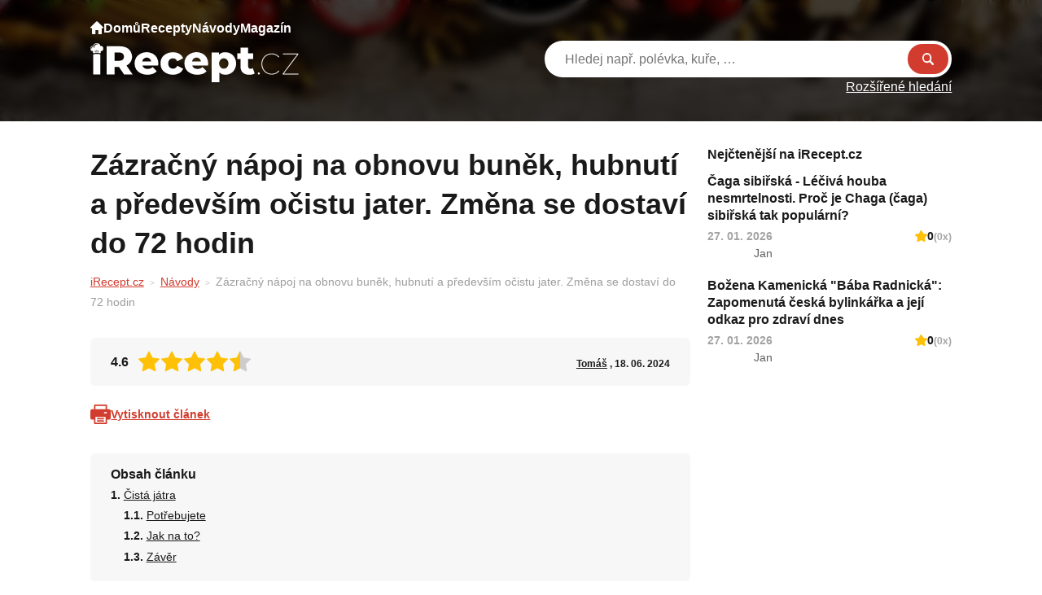

--- FILE ---
content_type: text/html; charset=utf-8
request_url: https://www.google.com/recaptcha/api2/aframe
body_size: 267
content:
<!DOCTYPE HTML><html><head><meta http-equiv="content-type" content="text/html; charset=UTF-8"></head><body><script nonce="8vyxZy-gPFPrNxm8T9YlYg">/** Anti-fraud and anti-abuse applications only. See google.com/recaptcha */ try{var clients={'sodar':'https://pagead2.googlesyndication.com/pagead/sodar?'};window.addEventListener("message",function(a){try{if(a.source===window.parent){var b=JSON.parse(a.data);var c=clients[b['id']];if(c){var d=document.createElement('img');d.src=c+b['params']+'&rc='+(localStorage.getItem("rc::a")?sessionStorage.getItem("rc::b"):"");window.document.body.appendChild(d);sessionStorage.setItem("rc::e",parseInt(sessionStorage.getItem("rc::e")||0)+1);localStorage.setItem("rc::h",'1769892599217');}}}catch(b){}});window.parent.postMessage("_grecaptcha_ready", "*");}catch(b){}</script></body></html>

--- FILE ---
content_type: text/css
request_url: https://irecept.cz/wp-content/themes/sikpre/style.css?ver=1.0.43
body_size: 26309
content:
@charset "UTF-8";
/*!
Theme Name: Šikmo premium - iRecept.cz
Theme URI: https://www.sikmo.cz/
Author: Šikmo.cz
Author URI: http://www.sikmo.cz/
Template: sikmo
Version: 1.0.43
License: GNU General Public License v2 or later
License URI: http://www.gnu.org/licenses/gpl-2.0.html
Tags: sites, minimal, flexible, simple
Text Domain: sites
*/:root{--brand-color:#d23c2e;--ion-safe-area-top:env(safe-area-inset-top,3.75rem);--ion-safe-area-bottom:env(safe-area-inset-bottom,3.75rem)}.container,.container-fluid,.container-lg,.container-md,.container-sm,.container-xl{--bs-gutter-x:1.334rem;--bs-gutter-y:0;width:100%;padding-right:calc(var(--bs-gutter-x)*0.5);padding-left:calc(var(--bs-gutter-x)*0.5);margin-right:auto;margin-left:auto}@media (min-width:576px){.container,.container-sm{max-width:540px}}@media (min-width:768px){.container,.container-md,.container-sm{max-width:720px}}@media (min-width:992px){.container,.container-lg,.container-md,.container-sm{max-width:960px}}@media (min-width:1100px){.container,.container-lg,.container-md,.container-sm,.container-xl{max-width:1080px}}.row{--bs-gutter-x:1.334rem;--bs-gutter-y:0;display:flex;flex-wrap:wrap;margin-top:calc(var(--bs-gutter-y)*-1);margin-right:calc(var(--bs-gutter-x)*-0.5);margin-left:calc(var(--bs-gutter-x)*-0.5)}.row>*{flex-shrink:0;width:100%;max-width:100%;padding-right:calc(var(--bs-gutter-x)*0.5);padding-left:calc(var(--bs-gutter-x)*0.5);margin-top:var(--bs-gutter-y)}.col{flex:1 0 0%}.row-cols-auto>*{flex:0 0 auto;width:auto}.row-cols-1>*{flex:0 0 auto;width:100%}.row-cols-2>*{flex:0 0 auto;width:50%}.row-cols-3>*{flex:0 0 auto;width:33.3333333333%}.row-cols-4>*{flex:0 0 auto;width:25%}.row-cols-5>*{flex:0 0 auto;width:20%}.row-cols-6>*{flex:0 0 auto;width:16.6666666667%}.col-auto{flex:0 0 auto;width:auto}.col-1{flex:0 0 auto;width:8.33333333%}.col-2{flex:0 0 auto;width:16.66666667%}.col-3{flex:0 0 auto;width:25%}.col-4{flex:0 0 auto;width:33.33333333%}.col-5{flex:0 0 auto;width:41.66666667%}.col-6{flex:0 0 auto;width:50%}.col-7{flex:0 0 auto;width:58.33333333%}.col-8{flex:0 0 auto;width:66.66666667%}.col-9{flex:0 0 auto;width:75%}.col-10{flex:0 0 auto;width:83.33333333%}.col-11{flex:0 0 auto;width:91.66666667%}.col-12{flex:0 0 auto;width:100%}.offset-1{margin-left:8.33333333%}.offset-2{margin-left:16.66666667%}.offset-3{margin-left:25%}.offset-4{margin-left:33.33333333%}.offset-5{margin-left:41.66666667%}.offset-6{margin-left:50%}.offset-7{margin-left:58.33333333%}.offset-8{margin-left:66.66666667%}.offset-9{margin-left:75%}.offset-10{margin-left:83.33333333%}.offset-11{margin-left:91.66666667%}.g-0,.gx-0{--bs-gutter-x:0}.g-0,.gy-0{--bs-gutter-y:0}.g-1,.gx-1{--bs-gutter-x:0.375rem}.g-1,.gy-1{--bs-gutter-y:0.375rem}.g-2,.gx-2{--bs-gutter-x:0.75rem}.g-2,.gy-2{--bs-gutter-y:0.75rem}.g-3,.gx-3{--bs-gutter-x:1.5rem}.g-3,.gy-3{--bs-gutter-y:1.5rem}.g-4,.gx-4{--bs-gutter-x:2.25rem}.g-4,.gy-4{--bs-gutter-y:2.25rem}.g-5,.gx-5{--bs-gutter-x:4.5rem}.g-5,.gy-5{--bs-gutter-y:4.5rem}@media (min-width:576px){.col-sm{flex:1 0 0%}.row-cols-sm-auto>*{flex:0 0 auto;width:auto}.row-cols-sm-1>*{flex:0 0 auto;width:100%}.row-cols-sm-2>*{flex:0 0 auto;width:50%}.row-cols-sm-3>*{flex:0 0 auto;width:33.3333333333%}.row-cols-sm-4>*{flex:0 0 auto;width:25%}.row-cols-sm-5>*{flex:0 0 auto;width:20%}.row-cols-sm-6>*{flex:0 0 auto;width:16.6666666667%}.col-sm-auto{flex:0 0 auto;width:auto}.col-sm-1{flex:0 0 auto;width:8.33333333%}.col-sm-2{flex:0 0 auto;width:16.66666667%}.col-sm-3{flex:0 0 auto;width:25%}.col-sm-4{flex:0 0 auto;width:33.33333333%}.col-sm-5{flex:0 0 auto;width:41.66666667%}.col-sm-6{flex:0 0 auto;width:50%}.col-sm-7{flex:0 0 auto;width:58.33333333%}.col-sm-8{flex:0 0 auto;width:66.66666667%}.col-sm-9{flex:0 0 auto;width:75%}.col-sm-10{flex:0 0 auto;width:83.33333333%}.col-sm-11{flex:0 0 auto;width:91.66666667%}.col-sm-12{flex:0 0 auto;width:100%}.offset-sm-0{margin-left:0}.offset-sm-1{margin-left:8.33333333%}.offset-sm-2{margin-left:16.66666667%}.offset-sm-3{margin-left:25%}.offset-sm-4{margin-left:33.33333333%}.offset-sm-5{margin-left:41.66666667%}.offset-sm-6{margin-left:50%}.offset-sm-7{margin-left:58.33333333%}.offset-sm-8{margin-left:66.66666667%}.offset-sm-9{margin-left:75%}.offset-sm-10{margin-left:83.33333333%}.offset-sm-11{margin-left:91.66666667%}.g-sm-0,.gx-sm-0{--bs-gutter-x:0}.g-sm-0,.gy-sm-0{--bs-gutter-y:0}.g-sm-1,.gx-sm-1{--bs-gutter-x:0.375rem}.g-sm-1,.gy-sm-1{--bs-gutter-y:0.375rem}.g-sm-2,.gx-sm-2{--bs-gutter-x:0.75rem}.g-sm-2,.gy-sm-2{--bs-gutter-y:0.75rem}.g-sm-3,.gx-sm-3{--bs-gutter-x:1.5rem}.g-sm-3,.gy-sm-3{--bs-gutter-y:1.5rem}.g-sm-4,.gx-sm-4{--bs-gutter-x:2.25rem}.g-sm-4,.gy-sm-4{--bs-gutter-y:2.25rem}.g-sm-5,.gx-sm-5{--bs-gutter-x:4.5rem}.g-sm-5,.gy-sm-5{--bs-gutter-y:4.5rem}}@media (min-width:768px){.col-md{flex:1 0 0%}.row-cols-md-auto>*{flex:0 0 auto;width:auto}.row-cols-md-1>*{flex:0 0 auto;width:100%}.row-cols-md-2>*{flex:0 0 auto;width:50%}.row-cols-md-3>*{flex:0 0 auto;width:33.3333333333%}.row-cols-md-4>*{flex:0 0 auto;width:25%}.row-cols-md-5>*{flex:0 0 auto;width:20%}.row-cols-md-6>*{flex:0 0 auto;width:16.6666666667%}.col-md-auto{flex:0 0 auto;width:auto}.col-md-1{flex:0 0 auto;width:8.33333333%}.col-md-2{flex:0 0 auto;width:16.66666667%}.col-md-3{flex:0 0 auto;width:25%}.col-md-4{flex:0 0 auto;width:33.33333333%}.col-md-5{flex:0 0 auto;width:41.66666667%}.col-md-6{flex:0 0 auto;width:50%}.col-md-7{flex:0 0 auto;width:58.33333333%}.col-md-8{flex:0 0 auto;width:66.66666667%}.col-md-9{flex:0 0 auto;width:75%}.col-md-10{flex:0 0 auto;width:83.33333333%}.col-md-11{flex:0 0 auto;width:91.66666667%}.col-md-12{flex:0 0 auto;width:100%}.offset-md-0{margin-left:0}.offset-md-1{margin-left:8.33333333%}.offset-md-2{margin-left:16.66666667%}.offset-md-3{margin-left:25%}.offset-md-4{margin-left:33.33333333%}.offset-md-5{margin-left:41.66666667%}.offset-md-6{margin-left:50%}.offset-md-7{margin-left:58.33333333%}.offset-md-8{margin-left:66.66666667%}.offset-md-9{margin-left:75%}.offset-md-10{margin-left:83.33333333%}.offset-md-11{margin-left:91.66666667%}.g-md-0,.gx-md-0{--bs-gutter-x:0}.g-md-0,.gy-md-0{--bs-gutter-y:0}.g-md-1,.gx-md-1{--bs-gutter-x:0.375rem}.g-md-1,.gy-md-1{--bs-gutter-y:0.375rem}.g-md-2,.gx-md-2{--bs-gutter-x:0.75rem}.g-md-2,.gy-md-2{--bs-gutter-y:0.75rem}.g-md-3,.gx-md-3{--bs-gutter-x:1.5rem}.g-md-3,.gy-md-3{--bs-gutter-y:1.5rem}.g-md-4,.gx-md-4{--bs-gutter-x:2.25rem}.g-md-4,.gy-md-4{--bs-gutter-y:2.25rem}.g-md-5,.gx-md-5{--bs-gutter-x:4.5rem}.g-md-5,.gy-md-5{--bs-gutter-y:4.5rem}}@media (min-width:992px){.col-lg{flex:1 0 0%}.row-cols-lg-auto>*{flex:0 0 auto;width:auto}.row-cols-lg-1>*{flex:0 0 auto;width:100%}.row-cols-lg-2>*{flex:0 0 auto;width:50%}.row-cols-lg-3>*{flex:0 0 auto;width:33.3333333333%}.row-cols-lg-4>*{flex:0 0 auto;width:25%}.row-cols-lg-5>*{flex:0 0 auto;width:20%}.row-cols-lg-6>*{flex:0 0 auto;width:16.6666666667%}.col-lg-auto{flex:0 0 auto;width:auto}.col-lg-1{flex:0 0 auto;width:8.33333333%}.col-lg-2{flex:0 0 auto;width:16.66666667%}.col-lg-3{flex:0 0 auto;width:25%}.col-lg-4{flex:0 0 auto;width:33.33333333%}.col-lg-5{flex:0 0 auto;width:41.66666667%}.col-lg-6{flex:0 0 auto;width:50%}.col-lg-7{flex:0 0 auto;width:58.33333333%}.col-lg-8{flex:0 0 auto;width:66.66666667%}.col-lg-9{flex:0 0 auto;width:75%}.col-lg-10{flex:0 0 auto;width:83.33333333%}.col-lg-11{flex:0 0 auto;width:91.66666667%}.col-lg-12{flex:0 0 auto;width:100%}.offset-lg-0{margin-left:0}.offset-lg-1{margin-left:8.33333333%}.offset-lg-2{margin-left:16.66666667%}.offset-lg-3{margin-left:25%}.offset-lg-4{margin-left:33.33333333%}.offset-lg-5{margin-left:41.66666667%}.offset-lg-6{margin-left:50%}.offset-lg-7{margin-left:58.33333333%}.offset-lg-8{margin-left:66.66666667%}.offset-lg-9{margin-left:75%}.offset-lg-10{margin-left:83.33333333%}.offset-lg-11{margin-left:91.66666667%}.g-lg-0,.gx-lg-0{--bs-gutter-x:0}.g-lg-0,.gy-lg-0{--bs-gutter-y:0}.g-lg-1,.gx-lg-1{--bs-gutter-x:0.375rem}.g-lg-1,.gy-lg-1{--bs-gutter-y:0.375rem}.g-lg-2,.gx-lg-2{--bs-gutter-x:0.75rem}.g-lg-2,.gy-lg-2{--bs-gutter-y:0.75rem}.g-lg-3,.gx-lg-3{--bs-gutter-x:1.5rem}.g-lg-3,.gy-lg-3{--bs-gutter-y:1.5rem}.g-lg-4,.gx-lg-4{--bs-gutter-x:2.25rem}.g-lg-4,.gy-lg-4{--bs-gutter-y:2.25rem}.g-lg-5,.gx-lg-5{--bs-gutter-x:4.5rem}.g-lg-5,.gy-lg-5{--bs-gutter-y:4.5rem}}@media (min-width:1100px){.col-xl{flex:1 0 0%}.row-cols-xl-auto>*{flex:0 0 auto;width:auto}.row-cols-xl-1>*{flex:0 0 auto;width:100%}.row-cols-xl-2>*{flex:0 0 auto;width:50%}.row-cols-xl-3>*{flex:0 0 auto;width:33.3333333333%}.row-cols-xl-4>*{flex:0 0 auto;width:25%}.row-cols-xl-5>*{flex:0 0 auto;width:20%}.row-cols-xl-6>*{flex:0 0 auto;width:16.6666666667%}.col-xl-auto{flex:0 0 auto;width:auto}.col-xl-1{flex:0 0 auto;width:8.33333333%}.col-xl-2{flex:0 0 auto;width:16.66666667%}.col-xl-3{flex:0 0 auto;width:25%}.col-xl-4{flex:0 0 auto;width:33.33333333%}.col-xl-5{flex:0 0 auto;width:41.66666667%}.col-xl-6{flex:0 0 auto;width:50%}.col-xl-7{flex:0 0 auto;width:58.33333333%}.col-xl-8{flex:0 0 auto;width:66.66666667%}.col-xl-9{flex:0 0 auto;width:75%}.col-xl-10{flex:0 0 auto;width:83.33333333%}.col-xl-11{flex:0 0 auto;width:91.66666667%}.col-xl-12{flex:0 0 auto;width:100%}.offset-xl-0{margin-left:0}.offset-xl-1{margin-left:8.33333333%}.offset-xl-2{margin-left:16.66666667%}.offset-xl-3{margin-left:25%}.offset-xl-4{margin-left:33.33333333%}.offset-xl-5{margin-left:41.66666667%}.offset-xl-6{margin-left:50%}.offset-xl-7{margin-left:58.33333333%}.offset-xl-8{margin-left:66.66666667%}.offset-xl-9{margin-left:75%}.offset-xl-10{margin-left:83.33333333%}.offset-xl-11{margin-left:91.66666667%}.g-xl-0,.gx-xl-0{--bs-gutter-x:0}.g-xl-0,.gy-xl-0{--bs-gutter-y:0}.g-xl-1,.gx-xl-1{--bs-gutter-x:0.375rem}.g-xl-1,.gy-xl-1{--bs-gutter-y:0.375rem}.g-xl-2,.gx-xl-2{--bs-gutter-x:0.75rem}.g-xl-2,.gy-xl-2{--bs-gutter-y:0.75rem}.g-xl-3,.gx-xl-3{--bs-gutter-x:1.5rem}.g-xl-3,.gy-xl-3{--bs-gutter-y:1.5rem}.g-xl-4,.gx-xl-4{--bs-gutter-x:2.25rem}.g-xl-4,.gy-xl-4{--bs-gutter-y:2.25rem}.g-xl-5,.gx-xl-5{--bs-gutter-x:4.5rem}.g-xl-5,.gy-xl-5{--bs-gutter-y:4.5rem}}.clearfix:after{display:block;clear:both;content:""}.text-bg-primary{color:#fff!important;background-color:RGBA(13,110,253,var(--bs-bg-opacity,1))!important}.text-bg-secondary{color:#fff!important;background-color:RGBA(108,117,125,var(--bs-bg-opacity,1))!important}.text-bg-success{color:#fff!important;background-color:RGBA(25,135,84,var(--bs-bg-opacity,1))!important}.text-bg-info{color:#000!important;background-color:RGBA(13,202,240,var(--bs-bg-opacity,1))!important}.text-bg-warning{color:#000!important;background-color:RGBA(255,193,7,var(--bs-bg-opacity,1))!important}.text-bg-danger{color:#fff!important;background-color:RGBA(220,53,69,var(--bs-bg-opacity,1))!important}.text-bg-light{color:#000!important;background-color:RGBA(248,249,250,var(--bs-bg-opacity,1))!important}.text-bg-dark{color:#fff!important;background-color:RGBA(33,37,41,var(--bs-bg-opacity,1))!important}.link-primary{color:#0d6efd!important}.link-primary:focus,.link-primary:hover{color:rgb(10.4,88,202.4)!important}.link-secondary{color:#6c757d!important}.link-secondary:focus,.link-secondary:hover{color:rgb(86.4,93.6,100)!important}.link-success{color:#198754!important}.link-success:focus,.link-success:hover{color:rgb(20,108,67.2)!important}.link-info{color:#0dcaf0!important}.link-info:focus,.link-info:hover{color:rgb(61.4,212.6,243)!important}.link-warning{color:#ffc107!important}.link-warning:focus,.link-warning:hover{color:rgb(255,205.4,56.6)!important}.link-danger{color:#dc3545!important}.link-danger:focus,.link-danger:hover{color:rgb(176,42.4,55.2)!important}.link-light{color:#f8f9fa!important}.link-light:focus,.link-light:hover{color:rgb(249.4,250.2,251)!important}.link-dark{color:#212529!important}.link-dark:focus,.link-dark:hover{color:rgb(26.4,29.6,32.8)!important}.ratio{position:relative;width:100%}.ratio:before{display:block;padding-top:var(--bs-aspect-ratio);content:""}.ratio>*{position:absolute;top:0;left:0;width:100%;height:100%}.ratio-1x1{--bs-aspect-ratio:100%}.ratio-4x3{--bs-aspect-ratio:75%}.ratio-16x9{--bs-aspect-ratio:56.25%}.ratio-21x9{--bs-aspect-ratio:42.8571428571%}.fixed-top{top:0}.fixed-bottom,.fixed-top{position:fixed;right:0;left:0;z-index:1030}.fixed-bottom{bottom:0}.sticky-top{top:0}.sticky-bottom,.sticky-top{position:sticky;z-index:1020}.sticky-bottom{bottom:0}@media (min-width:576px){.sticky-sm-top{position:sticky;top:0;z-index:1020}.sticky-sm-bottom{position:sticky;bottom:0;z-index:1020}}@media (min-width:768px){.sticky-md-top{position:sticky;top:0;z-index:1020}.sticky-md-bottom{position:sticky;bottom:0;z-index:1020}}@media (min-width:992px){.sticky-lg-top{position:sticky;top:0;z-index:1020}.sticky-lg-bottom{position:sticky;bottom:0;z-index:1020}}@media (min-width:1100px){.sticky-xl-top{position:sticky;top:0;z-index:1020}.sticky-xl-bottom{position:sticky;bottom:0;z-index:1020}}.hstack{flex-direction:row;align-items:center}.hstack,.vstack{display:flex;align-self:stretch}.vstack{flex:1 1 auto;flex-direction:column}.visually-hidden,.visually-hidden-focusable:not(:focus):not(:focus-within){position:absolute!important;width:1px!important;height:1px!important;padding:0!important;margin:-1px!important;overflow:hidden!important;clip:rect(0,0,0,0)!important;white-space:nowrap!important;border:0!important}.stretched-link:after{position:absolute;top:0;right:0;bottom:0;left:0;z-index:1;content:""}.text-truncate{overflow:hidden;text-overflow:ellipsis;white-space:nowrap}.vr{display:inline-block;align-self:stretch;width:1px;min-height:1em;background-color:currentcolor;opacity:.25}.align-baseline{vertical-align:initial!important}.align-top{vertical-align:top!important}.align-middle{vertical-align:middle!important}.align-bottom{vertical-align:bottom!important}.align-text-bottom{vertical-align:text-bottom!important}.align-text-top{vertical-align:text-top!important}.float-start{float:left!important}.float-end{float:right!important}.float-none{float:none!important}.opacity-0{opacity:0!important}.opacity-25{opacity:.25!important}.opacity-50{opacity:.5!important}.opacity-75{opacity:.75!important}.opacity-100{opacity:1!important}.overflow-auto{overflow:auto!important}.overflow-hidden{overflow:hidden!important}.overflow-visible{overflow:visible!important}.overflow-scroll{overflow:scroll!important}.d-inline{display:inline!important}.d-inline-block{display:inline-block!important}.d-block{display:block!important}.d-grid{display:grid!important}.d-table{display:table!important}.d-table-row{display:table-row!important}.d-table-cell{display:table-cell!important}.d-flex{display:flex!important}.d-inline-flex{display:inline-flex!important}.d-none{display:none!important}.shadow{box-shadow:0 .5rem 1rem rgba(0,0,0,.15)!important}.shadow-sm{box-shadow:0 .125rem .25rem rgba(0,0,0,.075)!important}.shadow-lg{box-shadow:0 1rem 3rem rgba(0,0,0,.175)!important}.shadow-none{box-shadow:none!important}.position-static{position:static!important}.position-relative{position:relative!important}.position-absolute{position:absolute!important}.position-fixed{position:fixed!important}.position-sticky{position:sticky!important}.top-0{top:0!important}.top-50{top:50%!important}.top-100{top:100%!important}.bottom-0{bottom:0!important}.bottom-50{bottom:50%!important}.bottom-100{bottom:100%!important}.start-0{left:0!important}.start-50{left:50%!important}.start-100{left:100%!important}.end-0{right:0!important}.end-50{right:50%!important}.end-100{right:100%!important}.translate-middle{transform:translate(-50%,-50%)!important}.translate-middle-x{transform:translateX(-50%)!important}.translate-middle-y{transform:translateY(-50%)!important}.border{border:var(--bs-border-width) var(--bs-border-style) var(--bs-border-color)!important}.border-0{border:0!important}.border-top{border-top:var(--bs-border-width) var(--bs-border-style) var(--bs-border-color)!important}.border-top-0{border-top:0!important}.border-end{border-right:var(--bs-border-width) var(--bs-border-style) var(--bs-border-color)!important}.border-end-0{border-right:0!important}.border-bottom{border-bottom:var(--bs-border-width) var(--bs-border-style) var(--bs-border-color)!important}.border-bottom-0{border-bottom:0!important}.border-start{border-left:var(--bs-border-width) var(--bs-border-style) var(--bs-border-color)!important}.border-start-0{border-left:0!important}.border-primary{--bs-border-opacity:1;border-color:rgba(var(--bs-primary-rgb),var(--bs-border-opacity))!important}.border-secondary{--bs-border-opacity:1;border-color:rgba(var(--bs-secondary-rgb),var(--bs-border-opacity))!important}.border-success{--bs-border-opacity:1;border-color:rgba(var(--bs-success-rgb),var(--bs-border-opacity))!important}.border-info{--bs-border-opacity:1;border-color:rgba(var(--bs-info-rgb),var(--bs-border-opacity))!important}.border-warning{--bs-border-opacity:1;border-color:rgba(var(--bs-warning-rgb),var(--bs-border-opacity))!important}.border-danger{--bs-border-opacity:1;border-color:rgba(var(--bs-danger-rgb),var(--bs-border-opacity))!important}.border-light{--bs-border-opacity:1;border-color:rgba(var(--bs-light-rgb),var(--bs-border-opacity))!important}.border-dark{--bs-border-opacity:1;border-color:rgba(var(--bs-dark-rgb),var(--bs-border-opacity))!important}.border-white{--bs-border-opacity:1;border-color:rgba(var(--bs-white-rgb),var(--bs-border-opacity))!important}.border-1{--bs-border-width:1px}.border-2{--bs-border-width:2px}.border-3{--bs-border-width:3px}.border-4{--bs-border-width:4px}.border-5{--bs-border-width:5px}.border-opacity-10{--bs-border-opacity:0.1}.border-opacity-25{--bs-border-opacity:0.25}.border-opacity-50{--bs-border-opacity:0.5}.border-opacity-75{--bs-border-opacity:0.75}.border-opacity-100{--bs-border-opacity:1}.w-25{width:25%!important}.w-50{width:50%!important}.w-75{width:75%!important}.w-100{width:100%!important}.w-auto{width:auto!important}.mw-100{max-width:100%!important}.vw-100{width:100vw!important}.min-vw-100{min-width:100vw!important}.h-25{height:25%!important}.h-50{height:50%!important}.h-75{height:75%!important}.h-100{height:100%!important}.h-auto{height:auto!important}.mh-100{max-height:100%!important}.vh-100{height:100vh!important}.min-vh-100{min-height:100vh!important}.flex-fill{flex:1 1 auto!important}.flex-row{flex-direction:row!important}.flex-column{flex-direction:column!important}.flex-row-reverse{flex-direction:row-reverse!important}.flex-column-reverse{flex-direction:column-reverse!important}.flex-grow-0{flex-grow:0!important}.flex-grow-1{flex-grow:1!important}.flex-shrink-0{flex-shrink:0!important}.flex-shrink-1{flex-shrink:1!important}.flex-wrap{flex-wrap:wrap!important}.flex-nowrap{flex-wrap:nowrap!important}.flex-wrap-reverse{flex-wrap:wrap-reverse!important}.justify-content-start{justify-content:flex-start!important}.justify-content-end{justify-content:flex-end!important}.justify-content-center{justify-content:center!important}.justify-content-between{justify-content:space-between!important}.justify-content-around{justify-content:space-around!important}.justify-content-evenly{justify-content:space-evenly!important}.align-items-start{align-items:flex-start!important}.align-items-end{align-items:flex-end!important}.align-items-center{align-items:center!important}.align-items-baseline{align-items:baseline!important}.align-items-stretch{align-items:stretch!important}.align-content-start{align-content:flex-start!important}.align-content-end{align-content:flex-end!important}.align-content-center{align-content:center!important}.align-content-between{align-content:space-between!important}.align-content-around{align-content:space-around!important}.align-content-stretch{align-content:stretch!important}.align-self-auto{align-self:auto!important}.align-self-start{align-self:flex-start!important}.align-self-end{align-self:flex-end!important}.align-self-center{align-self:center!important}.align-self-baseline{align-self:baseline!important}.align-self-stretch{align-self:stretch!important}.order-first{order:-1!important}.order-0{order:0!important}.order-1{order:1!important}.order-2{order:2!important}.order-3{order:3!important}.order-4{order:4!important}.order-5{order:5!important}.order-last{order:6!important}.m-0{margin:0!important}.m-1{margin:.375rem!important}.m-2{margin:.75rem!important}.m-3{margin:1.5rem!important}.m-4{margin:2.25rem!important}.m-5{margin:4.5rem!important}.m-auto{margin:auto!important}.mx-0{margin-right:0!important;margin-left:0!important}.mx-1{margin-right:.375rem!important;margin-left:.375rem!important}.mx-2{margin-right:.75rem!important;margin-left:.75rem!important}.mx-3{margin-right:1.5rem!important;margin-left:1.5rem!important}.mx-4{margin-right:2.25rem!important;margin-left:2.25rem!important}.mx-5{margin-right:4.5rem!important;margin-left:4.5rem!important}.mx-auto{margin-right:auto!important;margin-left:auto!important}.my-0{margin-top:0!important;margin-bottom:0!important}.my-1{margin-top:.375rem!important;margin-bottom:.375rem!important}.my-2{margin-top:.75rem!important;margin-bottom:.75rem!important}.my-3{margin-top:1.5rem!important;margin-bottom:1.5rem!important}.my-4{margin-top:2.25rem!important;margin-bottom:2.25rem!important}.my-5{margin-top:4.5rem!important;margin-bottom:4.5rem!important}.my-auto{margin-top:auto!important;margin-bottom:auto!important}.mt-0{margin-top:0!important}.mt-1{margin-top:.375rem!important}.mt-2{margin-top:.75rem!important}.mt-3{margin-top:1.5rem!important}.mt-4{margin-top:2.25rem!important}.mt-5{margin-top:4.5rem!important}.mt-auto{margin-top:auto!important}.me-0{margin-right:0!important}.me-1{margin-right:.375rem!important}.me-2{margin-right:.75rem!important}.me-3{margin-right:1.5rem!important}.me-4{margin-right:2.25rem!important}.me-5{margin-right:4.5rem!important}.me-auto{margin-right:auto!important}.mb-0{margin-bottom:0!important}.mb-1{margin-bottom:.375rem!important}.mb-2{margin-bottom:.75rem!important}.mb-3{margin-bottom:1.5rem!important}.mb-4{margin-bottom:2.25rem!important}.mb-5{margin-bottom:4.5rem!important}.mb-auto{margin-bottom:auto!important}.ms-0{margin-left:0!important}.ms-1{margin-left:.375rem!important}.ms-2{margin-left:.75rem!important}.ms-3{margin-left:1.5rem!important}.ms-4{margin-left:2.25rem!important}.ms-5{margin-left:4.5rem!important}.ms-auto{margin-left:auto!important}.p-0{padding:0!important}.p-1{padding:.375rem!important}.p-2{padding:.75rem!important}.p-3{padding:1.5rem!important}.p-4{padding:2.25rem!important}.p-5{padding:4.5rem!important}.px-0{padding-right:0!important;padding-left:0!important}.px-1{padding-right:.375rem!important;padding-left:.375rem!important}.px-2{padding-right:.75rem!important;padding-left:.75rem!important}.px-3{padding-right:1.5rem!important;padding-left:1.5rem!important}.px-4{padding-right:2.25rem!important;padding-left:2.25rem!important}.px-5{padding-right:4.5rem!important;padding-left:4.5rem!important}.py-0{padding-top:0!important;padding-bottom:0!important}.py-1{padding-top:.375rem!important;padding-bottom:.375rem!important}.py-2{padding-top:.75rem!important;padding-bottom:.75rem!important}.py-3{padding-top:1.5rem!important;padding-bottom:1.5rem!important}.py-4{padding-top:2.25rem!important;padding-bottom:2.25rem!important}.py-5{padding-top:4.5rem!important;padding-bottom:4.5rem!important}.pt-0{padding-top:0!important}.pt-1{padding-top:.375rem!important}.pt-2{padding-top:.75rem!important}.pt-3{padding-top:1.5rem!important}.pt-4{padding-top:2.25rem!important}.pt-5{padding-top:4.5rem!important}.pe-0{padding-right:0!important}.pe-1{padding-right:.375rem!important}.pe-2{padding-right:.75rem!important}.pe-3{padding-right:1.5rem!important}.pe-4{padding-right:2.25rem!important}.pe-5{padding-right:4.5rem!important}.pb-0{padding-bottom:0!important}.pb-1{padding-bottom:.375rem!important}.pb-2{padding-bottom:.75rem!important}.pb-3{padding-bottom:1.5rem!important}.pb-4{padding-bottom:2.25rem!important}.pb-5{padding-bottom:4.5rem!important}.ps-0{padding-left:0!important}.ps-1{padding-left:.375rem!important}.ps-2{padding-left:.75rem!important}.ps-3{padding-left:1.5rem!important}.ps-4{padding-left:2.25rem!important}.ps-5{padding-left:4.5rem!important}.gap-0{gap:0!important}.gap-1{gap:.375rem!important}.gap-2{gap:.75rem!important}.gap-3{gap:1.5rem!important}.gap-4{gap:2.25rem!important}.gap-5{gap:4.5rem!important}.font-monospace{font-family:var(--bs-font-monospace)!important}.fs-1{font-size:calc(1.375rem + 1.5vw)!important}.fs-2{font-size:calc(1.325rem + .9vw)!important}.fs-3{font-size:calc(1.3rem + .6vw)!important}.fs-4{font-size:calc(1.275rem + .3vw)!important}.fs-5{font-size:1.25rem!important}.fs-6{font-size:1rem!important}.fst-italic{font-style:italic!important}.fst-normal{font-style:normal!important}.fw-light{font-weight:300!important}.fw-lighter{font-weight:lighter!important}.fw-normal{font-weight:400!important}.fw-bold{font-weight:700!important}.fw-semibold{font-weight:600!important}.fw-bolder{font-weight:bolder!important}.lh-1{line-height:1!important}.lh-sm{line-height:1.25!important}.lh-base{line-height:1.5!important}.lh-lg{line-height:2!important}.text-start{text-align:left!important}.text-end{text-align:right!important}.text-center{text-align:center!important}.text-decoration-none{text-decoration:none!important}.text-decoration-underline{text-decoration:underline!important}.text-decoration-line-through{text-decoration:line-through!important}.text-lowercase{text-transform:lowercase!important}.text-uppercase{text-transform:uppercase!important}.text-capitalize{text-transform:capitalize!important}.text-wrap{white-space:normal!important}.text-nowrap{white-space:nowrap!important}.text-break{word-wrap:break-word!important;word-break:break-word!important}.text-primary{--bs-text-opacity:1;color:rgba(var(--bs-primary-rgb),var(--bs-text-opacity))!important}.text-secondary{--bs-text-opacity:1;color:rgba(var(--bs-secondary-rgb),var(--bs-text-opacity))!important}.text-success{--bs-text-opacity:1;color:rgba(var(--bs-success-rgb),var(--bs-text-opacity))!important}.text-info{--bs-text-opacity:1;color:rgba(var(--bs-info-rgb),var(--bs-text-opacity))!important}.text-warning{--bs-text-opacity:1;color:rgba(var(--bs-warning-rgb),var(--bs-text-opacity))!important}.text-danger{--bs-text-opacity:1;color:rgba(var(--bs-danger-rgb),var(--bs-text-opacity))!important}.text-light{--bs-text-opacity:1;color:rgba(var(--bs-light-rgb),var(--bs-text-opacity))!important}.text-dark{--bs-text-opacity:1;color:rgba(var(--bs-dark-rgb),var(--bs-text-opacity))!important}.text-black{--bs-text-opacity:1;color:rgba(var(--bs-black-rgb),var(--bs-text-opacity))!important}.text-white{--bs-text-opacity:1;color:rgba(var(--bs-white-rgb),var(--bs-text-opacity))!important}.text-body{--bs-text-opacity:1;color:rgba(var(--bs-body-color-rgb),var(--bs-text-opacity))!important}.text-muted{--bs-text-opacity:1;color:#6c757d!important}.text-black-50{--bs-text-opacity:1;color:rgba(0,0,0,.5)!important}.text-white-50{--bs-text-opacity:1;color:hsla(0,0%,100%,.5)!important}.text-reset{--bs-text-opacity:1;color:inherit!important}.text-opacity-25{--bs-text-opacity:0.25}.text-opacity-50{--bs-text-opacity:0.5}.text-opacity-75{--bs-text-opacity:0.75}.text-opacity-100{--bs-text-opacity:1}.bg-primary{--bs-bg-opacity:1;background-color:rgba(var(--bs-primary-rgb),var(--bs-bg-opacity))!important}.bg-secondary{--bs-bg-opacity:1;background-color:rgba(var(--bs-secondary-rgb),var(--bs-bg-opacity))!important}.bg-success{--bs-bg-opacity:1;background-color:rgba(var(--bs-success-rgb),var(--bs-bg-opacity))!important}.bg-info{--bs-bg-opacity:1;background-color:rgba(var(--bs-info-rgb),var(--bs-bg-opacity))!important}.bg-warning{--bs-bg-opacity:1;background-color:rgba(var(--bs-warning-rgb),var(--bs-bg-opacity))!important}.bg-danger{--bs-bg-opacity:1;background-color:rgba(var(--bs-danger-rgb),var(--bs-bg-opacity))!important}.bg-light{--bs-bg-opacity:1;background-color:rgba(var(--bs-light-rgb),var(--bs-bg-opacity))!important}.bg-dark{--bs-bg-opacity:1;background-color:rgba(var(--bs-dark-rgb),var(--bs-bg-opacity))!important}.bg-black{--bs-bg-opacity:1;background-color:rgba(var(--bs-black-rgb),var(--bs-bg-opacity))!important}.bg-white{--bs-bg-opacity:1;background-color:rgba(var(--bs-white-rgb),var(--bs-bg-opacity))!important}.bg-body{--bs-bg-opacity:1;background-color:rgba(var(--bs-body-bg-rgb),var(--bs-bg-opacity))!important}.bg-transparent{--bs-bg-opacity:1;background-color:initial!important}.bg-opacity-10{--bs-bg-opacity:0.1}.bg-opacity-25{--bs-bg-opacity:0.25}.bg-opacity-50{--bs-bg-opacity:0.5}.bg-opacity-75{--bs-bg-opacity:0.75}.bg-opacity-100{--bs-bg-opacity:1}.bg-gradient{background-image:var(--bs-gradient)!important}.user-select-all{-webkit-user-select:all!important;user-select:all!important}.user-select-auto{-webkit-user-select:auto!important;user-select:auto!important}.user-select-none{-webkit-user-select:none!important;user-select:none!important}.pe-none{pointer-events:none!important}.pe-auto{pointer-events:auto!important}.rounded{border-radius:var(--bs-border-radius)!important}.rounded-0{border-radius:0!important}.rounded-1{border-radius:var(--bs-border-radius-sm)!important}.rounded-2{border-radius:var(--bs-border-radius)!important}.rounded-3{border-radius:var(--bs-border-radius-lg)!important}.rounded-4{border-radius:var(--bs-border-radius-xl)!important}.rounded-5{border-radius:var(--bs-border-radius-2xl)!important}.rounded-circle{border-radius:50%!important}.rounded-pill{border-radius:var(--bs-border-radius-pill)!important}.rounded-top{border-top-left-radius:var(--bs-border-radius)!important}.rounded-end,.rounded-top{border-top-right-radius:var(--bs-border-radius)!important}.rounded-bottom,.rounded-end{border-bottom-right-radius:var(--bs-border-radius)!important}.rounded-bottom,.rounded-start{border-bottom-left-radius:var(--bs-border-radius)!important}.rounded-start{border-top-left-radius:var(--bs-border-radius)!important}.visible{visibility:visible!important}.invisible{visibility:hidden!important}@media (min-width:576px){.float-sm-start{float:left!important}.float-sm-end{float:right!important}.float-sm-none{float:none!important}.d-sm-inline{display:inline!important}.d-sm-inline-block{display:inline-block!important}.d-sm-block{display:block!important}.d-sm-grid{display:grid!important}.d-sm-table{display:table!important}.d-sm-table-row{display:table-row!important}.d-sm-table-cell{display:table-cell!important}.d-sm-flex{display:flex!important}.d-sm-inline-flex{display:inline-flex!important}.d-sm-none{display:none!important}.flex-sm-fill{flex:1 1 auto!important}.flex-sm-row{flex-direction:row!important}.flex-sm-column{flex-direction:column!important}.flex-sm-row-reverse{flex-direction:row-reverse!important}.flex-sm-column-reverse{flex-direction:column-reverse!important}.flex-sm-grow-0{flex-grow:0!important}.flex-sm-grow-1{flex-grow:1!important}.flex-sm-shrink-0{flex-shrink:0!important}.flex-sm-shrink-1{flex-shrink:1!important}.flex-sm-wrap{flex-wrap:wrap!important}.flex-sm-nowrap{flex-wrap:nowrap!important}.flex-sm-wrap-reverse{flex-wrap:wrap-reverse!important}.justify-content-sm-start{justify-content:flex-start!important}.justify-content-sm-end{justify-content:flex-end!important}.justify-content-sm-center{justify-content:center!important}.justify-content-sm-between{justify-content:space-between!important}.justify-content-sm-around{justify-content:space-around!important}.justify-content-sm-evenly{justify-content:space-evenly!important}.align-items-sm-start{align-items:flex-start!important}.align-items-sm-end{align-items:flex-end!important}.align-items-sm-center{align-items:center!important}.align-items-sm-baseline{align-items:baseline!important}.align-items-sm-stretch{align-items:stretch!important}.align-content-sm-start{align-content:flex-start!important}.align-content-sm-end{align-content:flex-end!important}.align-content-sm-center{align-content:center!important}.align-content-sm-between{align-content:space-between!important}.align-content-sm-around{align-content:space-around!important}.align-content-sm-stretch{align-content:stretch!important}.align-self-sm-auto{align-self:auto!important}.align-self-sm-start{align-self:flex-start!important}.align-self-sm-end{align-self:flex-end!important}.align-self-sm-center{align-self:center!important}.align-self-sm-baseline{align-self:baseline!important}.align-self-sm-stretch{align-self:stretch!important}.order-sm-first{order:-1!important}.order-sm-0{order:0!important}.order-sm-1{order:1!important}.order-sm-2{order:2!important}.order-sm-3{order:3!important}.order-sm-4{order:4!important}.order-sm-5{order:5!important}.order-sm-last{order:6!important}.m-sm-0{margin:0!important}.m-sm-1{margin:.375rem!important}.m-sm-2{margin:.75rem!important}.m-sm-3{margin:1.5rem!important}.m-sm-4{margin:2.25rem!important}.m-sm-5{margin:4.5rem!important}.m-sm-auto{margin:auto!important}.mx-sm-0{margin-right:0!important;margin-left:0!important}.mx-sm-1{margin-right:.375rem!important;margin-left:.375rem!important}.mx-sm-2{margin-right:.75rem!important;margin-left:.75rem!important}.mx-sm-3{margin-right:1.5rem!important;margin-left:1.5rem!important}.mx-sm-4{margin-right:2.25rem!important;margin-left:2.25rem!important}.mx-sm-5{margin-right:4.5rem!important;margin-left:4.5rem!important}.mx-sm-auto{margin-right:auto!important;margin-left:auto!important}.my-sm-0{margin-top:0!important;margin-bottom:0!important}.my-sm-1{margin-top:.375rem!important;margin-bottom:.375rem!important}.my-sm-2{margin-top:.75rem!important;margin-bottom:.75rem!important}.my-sm-3{margin-top:1.5rem!important;margin-bottom:1.5rem!important}.my-sm-4{margin-top:2.25rem!important;margin-bottom:2.25rem!important}.my-sm-5{margin-top:4.5rem!important;margin-bottom:4.5rem!important}.my-sm-auto{margin-top:auto!important;margin-bottom:auto!important}.mt-sm-0{margin-top:0!important}.mt-sm-1{margin-top:.375rem!important}.mt-sm-2{margin-top:.75rem!important}.mt-sm-3{margin-top:1.5rem!important}.mt-sm-4{margin-top:2.25rem!important}.mt-sm-5{margin-top:4.5rem!important}.mt-sm-auto{margin-top:auto!important}.me-sm-0{margin-right:0!important}.me-sm-1{margin-right:.375rem!important}.me-sm-2{margin-right:.75rem!important}.me-sm-3{margin-right:1.5rem!important}.me-sm-4{margin-right:2.25rem!important}.me-sm-5{margin-right:4.5rem!important}.me-sm-auto{margin-right:auto!important}.mb-sm-0{margin-bottom:0!important}.mb-sm-1{margin-bottom:.375rem!important}.mb-sm-2{margin-bottom:.75rem!important}.mb-sm-3{margin-bottom:1.5rem!important}.mb-sm-4{margin-bottom:2.25rem!important}.mb-sm-5{margin-bottom:4.5rem!important}.mb-sm-auto{margin-bottom:auto!important}.ms-sm-0{margin-left:0!important}.ms-sm-1{margin-left:.375rem!important}.ms-sm-2{margin-left:.75rem!important}.ms-sm-3{margin-left:1.5rem!important}.ms-sm-4{margin-left:2.25rem!important}.ms-sm-5{margin-left:4.5rem!important}.ms-sm-auto{margin-left:auto!important}.p-sm-0{padding:0!important}.p-sm-1{padding:.375rem!important}.p-sm-2{padding:.75rem!important}.p-sm-3{padding:1.5rem!important}.p-sm-4{padding:2.25rem!important}.p-sm-5{padding:4.5rem!important}.px-sm-0{padding-right:0!important;padding-left:0!important}.px-sm-1{padding-right:.375rem!important;padding-left:.375rem!important}.px-sm-2{padding-right:.75rem!important;padding-left:.75rem!important}.px-sm-3{padding-right:1.5rem!important;padding-left:1.5rem!important}.px-sm-4{padding-right:2.25rem!important;padding-left:2.25rem!important}.px-sm-5{padding-right:4.5rem!important;padding-left:4.5rem!important}.py-sm-0{padding-top:0!important;padding-bottom:0!important}.py-sm-1{padding-top:.375rem!important;padding-bottom:.375rem!important}.py-sm-2{padding-top:.75rem!important;padding-bottom:.75rem!important}.py-sm-3{padding-top:1.5rem!important;padding-bottom:1.5rem!important}.py-sm-4{padding-top:2.25rem!important;padding-bottom:2.25rem!important}.py-sm-5{padding-top:4.5rem!important;padding-bottom:4.5rem!important}.pt-sm-0{padding-top:0!important}.pt-sm-1{padding-top:.375rem!important}.pt-sm-2{padding-top:.75rem!important}.pt-sm-3{padding-top:1.5rem!important}.pt-sm-4{padding-top:2.25rem!important}.pt-sm-5{padding-top:4.5rem!important}.pe-sm-0{padding-right:0!important}.pe-sm-1{padding-right:.375rem!important}.pe-sm-2{padding-right:.75rem!important}.pe-sm-3{padding-right:1.5rem!important}.pe-sm-4{padding-right:2.25rem!important}.pe-sm-5{padding-right:4.5rem!important}.pb-sm-0{padding-bottom:0!important}.pb-sm-1{padding-bottom:.375rem!important}.pb-sm-2{padding-bottom:.75rem!important}.pb-sm-3{padding-bottom:1.5rem!important}.pb-sm-4{padding-bottom:2.25rem!important}.pb-sm-5{padding-bottom:4.5rem!important}.ps-sm-0{padding-left:0!important}.ps-sm-1{padding-left:.375rem!important}.ps-sm-2{padding-left:.75rem!important}.ps-sm-3{padding-left:1.5rem!important}.ps-sm-4{padding-left:2.25rem!important}.ps-sm-5{padding-left:4.5rem!important}.gap-sm-0{gap:0!important}.gap-sm-1{gap:.375rem!important}.gap-sm-2{gap:.75rem!important}.gap-sm-3{gap:1.5rem!important}.gap-sm-4{gap:2.25rem!important}.gap-sm-5{gap:4.5rem!important}.text-sm-start{text-align:left!important}.text-sm-end{text-align:right!important}.text-sm-center{text-align:center!important}}@media (min-width:768px){.float-md-start{float:left!important}.float-md-end{float:right!important}.float-md-none{float:none!important}.d-md-inline{display:inline!important}.d-md-inline-block{display:inline-block!important}.d-md-block{display:block!important}.d-md-grid{display:grid!important}.d-md-table{display:table!important}.d-md-table-row{display:table-row!important}.d-md-table-cell{display:table-cell!important}.d-md-flex{display:flex!important}.d-md-inline-flex{display:inline-flex!important}.d-md-none{display:none!important}.flex-md-fill{flex:1 1 auto!important}.flex-md-row{flex-direction:row!important}.flex-md-column{flex-direction:column!important}.flex-md-row-reverse{flex-direction:row-reverse!important}.flex-md-column-reverse{flex-direction:column-reverse!important}.flex-md-grow-0{flex-grow:0!important}.flex-md-grow-1{flex-grow:1!important}.flex-md-shrink-0{flex-shrink:0!important}.flex-md-shrink-1{flex-shrink:1!important}.flex-md-wrap{flex-wrap:wrap!important}.flex-md-nowrap{flex-wrap:nowrap!important}.flex-md-wrap-reverse{flex-wrap:wrap-reverse!important}.justify-content-md-start{justify-content:flex-start!important}.justify-content-md-end{justify-content:flex-end!important}.justify-content-md-center{justify-content:center!important}.justify-content-md-between{justify-content:space-between!important}.justify-content-md-around{justify-content:space-around!important}.justify-content-md-evenly{justify-content:space-evenly!important}.align-items-md-start{align-items:flex-start!important}.align-items-md-end{align-items:flex-end!important}.align-items-md-center{align-items:center!important}.align-items-md-baseline{align-items:baseline!important}.align-items-md-stretch{align-items:stretch!important}.align-content-md-start{align-content:flex-start!important}.align-content-md-end{align-content:flex-end!important}.align-content-md-center{align-content:center!important}.align-content-md-between{align-content:space-between!important}.align-content-md-around{align-content:space-around!important}.align-content-md-stretch{align-content:stretch!important}.align-self-md-auto{align-self:auto!important}.align-self-md-start{align-self:flex-start!important}.align-self-md-end{align-self:flex-end!important}.align-self-md-center{align-self:center!important}.align-self-md-baseline{align-self:baseline!important}.align-self-md-stretch{align-self:stretch!important}.order-md-first{order:-1!important}.order-md-0{order:0!important}.order-md-1{order:1!important}.order-md-2{order:2!important}.order-md-3{order:3!important}.order-md-4{order:4!important}.order-md-5{order:5!important}.order-md-last{order:6!important}.m-md-0{margin:0!important}.m-md-1{margin:.375rem!important}.m-md-2{margin:.75rem!important}.m-md-3{margin:1.5rem!important}.m-md-4{margin:2.25rem!important}.m-md-5{margin:4.5rem!important}.m-md-auto{margin:auto!important}.mx-md-0{margin-right:0!important;margin-left:0!important}.mx-md-1{margin-right:.375rem!important;margin-left:.375rem!important}.mx-md-2{margin-right:.75rem!important;margin-left:.75rem!important}.mx-md-3{margin-right:1.5rem!important;margin-left:1.5rem!important}.mx-md-4{margin-right:2.25rem!important;margin-left:2.25rem!important}.mx-md-5{margin-right:4.5rem!important;margin-left:4.5rem!important}.mx-md-auto{margin-right:auto!important;margin-left:auto!important}.my-md-0{margin-top:0!important;margin-bottom:0!important}.my-md-1{margin-top:.375rem!important;margin-bottom:.375rem!important}.my-md-2{margin-top:.75rem!important;margin-bottom:.75rem!important}.my-md-3{margin-top:1.5rem!important;margin-bottom:1.5rem!important}.my-md-4{margin-top:2.25rem!important;margin-bottom:2.25rem!important}.my-md-5{margin-top:4.5rem!important;margin-bottom:4.5rem!important}.my-md-auto{margin-top:auto!important;margin-bottom:auto!important}.mt-md-0{margin-top:0!important}.mt-md-1{margin-top:.375rem!important}.mt-md-2{margin-top:.75rem!important}.mt-md-3{margin-top:1.5rem!important}.mt-md-4{margin-top:2.25rem!important}.mt-md-5{margin-top:4.5rem!important}.mt-md-auto{margin-top:auto!important}.me-md-0{margin-right:0!important}.me-md-1{margin-right:.375rem!important}.me-md-2{margin-right:.75rem!important}.me-md-3{margin-right:1.5rem!important}.me-md-4{margin-right:2.25rem!important}.me-md-5{margin-right:4.5rem!important}.me-md-auto{margin-right:auto!important}.mb-md-0{margin-bottom:0!important}.mb-md-1{margin-bottom:.375rem!important}.mb-md-2{margin-bottom:.75rem!important}.mb-md-3{margin-bottom:1.5rem!important}.mb-md-4{margin-bottom:2.25rem!important}.mb-md-5{margin-bottom:4.5rem!important}.mb-md-auto{margin-bottom:auto!important}.ms-md-0{margin-left:0!important}.ms-md-1{margin-left:.375rem!important}.ms-md-2{margin-left:.75rem!important}.ms-md-3{margin-left:1.5rem!important}.ms-md-4{margin-left:2.25rem!important}.ms-md-5{margin-left:4.5rem!important}.ms-md-auto{margin-left:auto!important}.p-md-0{padding:0!important}.p-md-1{padding:.375rem!important}.p-md-2{padding:.75rem!important}.p-md-3{padding:1.5rem!important}.p-md-4{padding:2.25rem!important}.p-md-5{padding:4.5rem!important}.px-md-0{padding-right:0!important;padding-left:0!important}.px-md-1{padding-right:.375rem!important;padding-left:.375rem!important}.px-md-2{padding-right:.75rem!important;padding-left:.75rem!important}.px-md-3{padding-right:1.5rem!important;padding-left:1.5rem!important}.px-md-4{padding-right:2.25rem!important;padding-left:2.25rem!important}.px-md-5{padding-right:4.5rem!important;padding-left:4.5rem!important}.py-md-0{padding-top:0!important;padding-bottom:0!important}.py-md-1{padding-top:.375rem!important;padding-bottom:.375rem!important}.py-md-2{padding-top:.75rem!important;padding-bottom:.75rem!important}.py-md-3{padding-top:1.5rem!important;padding-bottom:1.5rem!important}.py-md-4{padding-top:2.25rem!important;padding-bottom:2.25rem!important}.py-md-5{padding-top:4.5rem!important;padding-bottom:4.5rem!important}.pt-md-0{padding-top:0!important}.pt-md-1{padding-top:.375rem!important}.pt-md-2{padding-top:.75rem!important}.pt-md-3{padding-top:1.5rem!important}.pt-md-4{padding-top:2.25rem!important}.pt-md-5{padding-top:4.5rem!important}.pe-md-0{padding-right:0!important}.pe-md-1{padding-right:.375rem!important}.pe-md-2{padding-right:.75rem!important}.pe-md-3{padding-right:1.5rem!important}.pe-md-4{padding-right:2.25rem!important}.pe-md-5{padding-right:4.5rem!important}.pb-md-0{padding-bottom:0!important}.pb-md-1{padding-bottom:.375rem!important}.pb-md-2{padding-bottom:.75rem!important}.pb-md-3{padding-bottom:1.5rem!important}.pb-md-4{padding-bottom:2.25rem!important}.pb-md-5{padding-bottom:4.5rem!important}.ps-md-0{padding-left:0!important}.ps-md-1{padding-left:.375rem!important}.ps-md-2{padding-left:.75rem!important}.ps-md-3{padding-left:1.5rem!important}.ps-md-4{padding-left:2.25rem!important}.ps-md-5{padding-left:4.5rem!important}.gap-md-0{gap:0!important}.gap-md-1{gap:.375rem!important}.gap-md-2{gap:.75rem!important}.gap-md-3{gap:1.5rem!important}.gap-md-4{gap:2.25rem!important}.gap-md-5{gap:4.5rem!important}.text-md-start{text-align:left!important}.text-md-end{text-align:right!important}.text-md-center{text-align:center!important}}@media (min-width:992px){.float-lg-start{float:left!important}.float-lg-end{float:right!important}.float-lg-none{float:none!important}.d-lg-inline{display:inline!important}.d-lg-inline-block{display:inline-block!important}.d-lg-block{display:block!important}.d-lg-grid{display:grid!important}.d-lg-table{display:table!important}.d-lg-table-row{display:table-row!important}.d-lg-table-cell{display:table-cell!important}.d-lg-flex{display:flex!important}.d-lg-inline-flex{display:inline-flex!important}.d-lg-none{display:none!important}.flex-lg-fill{flex:1 1 auto!important}.flex-lg-row{flex-direction:row!important}.flex-lg-column{flex-direction:column!important}.flex-lg-row-reverse{flex-direction:row-reverse!important}.flex-lg-column-reverse{flex-direction:column-reverse!important}.flex-lg-grow-0{flex-grow:0!important}.flex-lg-grow-1{flex-grow:1!important}.flex-lg-shrink-0{flex-shrink:0!important}.flex-lg-shrink-1{flex-shrink:1!important}.flex-lg-wrap{flex-wrap:wrap!important}.flex-lg-nowrap{flex-wrap:nowrap!important}.flex-lg-wrap-reverse{flex-wrap:wrap-reverse!important}.justify-content-lg-start{justify-content:flex-start!important}.justify-content-lg-end{justify-content:flex-end!important}.justify-content-lg-center{justify-content:center!important}.justify-content-lg-between{justify-content:space-between!important}.justify-content-lg-around{justify-content:space-around!important}.justify-content-lg-evenly{justify-content:space-evenly!important}.align-items-lg-start{align-items:flex-start!important}.align-items-lg-end{align-items:flex-end!important}.align-items-lg-center{align-items:center!important}.align-items-lg-baseline{align-items:baseline!important}.align-items-lg-stretch{align-items:stretch!important}.align-content-lg-start{align-content:flex-start!important}.align-content-lg-end{align-content:flex-end!important}.align-content-lg-center{align-content:center!important}.align-content-lg-between{align-content:space-between!important}.align-content-lg-around{align-content:space-around!important}.align-content-lg-stretch{align-content:stretch!important}.align-self-lg-auto{align-self:auto!important}.align-self-lg-start{align-self:flex-start!important}.align-self-lg-end{align-self:flex-end!important}.align-self-lg-center{align-self:center!important}.align-self-lg-baseline{align-self:baseline!important}.align-self-lg-stretch{align-self:stretch!important}.order-lg-first{order:-1!important}.order-lg-0{order:0!important}.order-lg-1{order:1!important}.order-lg-2{order:2!important}.order-lg-3{order:3!important}.order-lg-4{order:4!important}.order-lg-5{order:5!important}.order-lg-last{order:6!important}.m-lg-0{margin:0!important}.m-lg-1{margin:.375rem!important}.m-lg-2{margin:.75rem!important}.m-lg-3{margin:1.5rem!important}.m-lg-4{margin:2.25rem!important}.m-lg-5{margin:4.5rem!important}.m-lg-auto{margin:auto!important}.mx-lg-0{margin-right:0!important;margin-left:0!important}.mx-lg-1{margin-right:.375rem!important;margin-left:.375rem!important}.mx-lg-2{margin-right:.75rem!important;margin-left:.75rem!important}.mx-lg-3{margin-right:1.5rem!important;margin-left:1.5rem!important}.mx-lg-4{margin-right:2.25rem!important;margin-left:2.25rem!important}.mx-lg-5{margin-right:4.5rem!important;margin-left:4.5rem!important}.mx-lg-auto{margin-right:auto!important;margin-left:auto!important}.my-lg-0{margin-top:0!important;margin-bottom:0!important}.my-lg-1{margin-top:.375rem!important;margin-bottom:.375rem!important}.my-lg-2{margin-top:.75rem!important;margin-bottom:.75rem!important}.my-lg-3{margin-top:1.5rem!important;margin-bottom:1.5rem!important}.my-lg-4{margin-top:2.25rem!important;margin-bottom:2.25rem!important}.my-lg-5{margin-top:4.5rem!important;margin-bottom:4.5rem!important}.my-lg-auto{margin-top:auto!important;margin-bottom:auto!important}.mt-lg-0{margin-top:0!important}.mt-lg-1{margin-top:.375rem!important}.mt-lg-2{margin-top:.75rem!important}.mt-lg-3{margin-top:1.5rem!important}.mt-lg-4{margin-top:2.25rem!important}.mt-lg-5{margin-top:4.5rem!important}.mt-lg-auto{margin-top:auto!important}.me-lg-0{margin-right:0!important}.me-lg-1{margin-right:.375rem!important}.me-lg-2{margin-right:.75rem!important}.me-lg-3{margin-right:1.5rem!important}.me-lg-4{margin-right:2.25rem!important}.me-lg-5{margin-right:4.5rem!important}.me-lg-auto{margin-right:auto!important}.mb-lg-0{margin-bottom:0!important}.mb-lg-1{margin-bottom:.375rem!important}.mb-lg-2{margin-bottom:.75rem!important}.mb-lg-3{margin-bottom:1.5rem!important}.mb-lg-4{margin-bottom:2.25rem!important}.mb-lg-5{margin-bottom:4.5rem!important}.mb-lg-auto{margin-bottom:auto!important}.ms-lg-0{margin-left:0!important}.ms-lg-1{margin-left:.375rem!important}.ms-lg-2{margin-left:.75rem!important}.ms-lg-3{margin-left:1.5rem!important}.ms-lg-4{margin-left:2.25rem!important}.ms-lg-5{margin-left:4.5rem!important}.ms-lg-auto{margin-left:auto!important}.p-lg-0{padding:0!important}.p-lg-1{padding:.375rem!important}.p-lg-2{padding:.75rem!important}.p-lg-3{padding:1.5rem!important}.p-lg-4{padding:2.25rem!important}.p-lg-5{padding:4.5rem!important}.px-lg-0{padding-right:0!important;padding-left:0!important}.px-lg-1{padding-right:.375rem!important;padding-left:.375rem!important}.px-lg-2{padding-right:.75rem!important;padding-left:.75rem!important}.px-lg-3{padding-right:1.5rem!important;padding-left:1.5rem!important}.px-lg-4{padding-right:2.25rem!important;padding-left:2.25rem!important}.px-lg-5{padding-right:4.5rem!important;padding-left:4.5rem!important}.py-lg-0{padding-top:0!important;padding-bottom:0!important}.py-lg-1{padding-top:.375rem!important;padding-bottom:.375rem!important}.py-lg-2{padding-top:.75rem!important;padding-bottom:.75rem!important}.py-lg-3{padding-top:1.5rem!important;padding-bottom:1.5rem!important}.py-lg-4{padding-top:2.25rem!important;padding-bottom:2.25rem!important}.py-lg-5{padding-top:4.5rem!important;padding-bottom:4.5rem!important}.pt-lg-0{padding-top:0!important}.pt-lg-1{padding-top:.375rem!important}.pt-lg-2{padding-top:.75rem!important}.pt-lg-3{padding-top:1.5rem!important}.pt-lg-4{padding-top:2.25rem!important}.pt-lg-5{padding-top:4.5rem!important}.pe-lg-0{padding-right:0!important}.pe-lg-1{padding-right:.375rem!important}.pe-lg-2{padding-right:.75rem!important}.pe-lg-3{padding-right:1.5rem!important}.pe-lg-4{padding-right:2.25rem!important}.pe-lg-5{padding-right:4.5rem!important}.pb-lg-0{padding-bottom:0!important}.pb-lg-1{padding-bottom:.375rem!important}.pb-lg-2{padding-bottom:.75rem!important}.pb-lg-3{padding-bottom:1.5rem!important}.pb-lg-4{padding-bottom:2.25rem!important}.pb-lg-5{padding-bottom:4.5rem!important}.ps-lg-0{padding-left:0!important}.ps-lg-1{padding-left:.375rem!important}.ps-lg-2{padding-left:.75rem!important}.ps-lg-3{padding-left:1.5rem!important}.ps-lg-4{padding-left:2.25rem!important}.ps-lg-5{padding-left:4.5rem!important}.gap-lg-0{gap:0!important}.gap-lg-1{gap:.375rem!important}.gap-lg-2{gap:.75rem!important}.gap-lg-3{gap:1.5rem!important}.gap-lg-4{gap:2.25rem!important}.gap-lg-5{gap:4.5rem!important}.text-lg-start{text-align:left!important}.text-lg-end{text-align:right!important}.text-lg-center{text-align:center!important}}@media (min-width:1100px){.float-xl-start{float:left!important}.float-xl-end{float:right!important}.float-xl-none{float:none!important}.d-xl-inline{display:inline!important}.d-xl-inline-block{display:inline-block!important}.d-xl-block{display:block!important}.d-xl-grid{display:grid!important}.d-xl-table{display:table!important}.d-xl-table-row{display:table-row!important}.d-xl-table-cell{display:table-cell!important}.d-xl-flex{display:flex!important}.d-xl-inline-flex{display:inline-flex!important}.d-xl-none{display:none!important}.flex-xl-fill{flex:1 1 auto!important}.flex-xl-row{flex-direction:row!important}.flex-xl-column{flex-direction:column!important}.flex-xl-row-reverse{flex-direction:row-reverse!important}.flex-xl-column-reverse{flex-direction:column-reverse!important}.flex-xl-grow-0{flex-grow:0!important}.flex-xl-grow-1{flex-grow:1!important}.flex-xl-shrink-0{flex-shrink:0!important}.flex-xl-shrink-1{flex-shrink:1!important}.flex-xl-wrap{flex-wrap:wrap!important}.flex-xl-nowrap{flex-wrap:nowrap!important}.flex-xl-wrap-reverse{flex-wrap:wrap-reverse!important}.justify-content-xl-start{justify-content:flex-start!important}.justify-content-xl-end{justify-content:flex-end!important}.justify-content-xl-center{justify-content:center!important}.justify-content-xl-between{justify-content:space-between!important}.justify-content-xl-around{justify-content:space-around!important}.justify-content-xl-evenly{justify-content:space-evenly!important}.align-items-xl-start{align-items:flex-start!important}.align-items-xl-end{align-items:flex-end!important}.align-items-xl-center{align-items:center!important}.align-items-xl-baseline{align-items:baseline!important}.align-items-xl-stretch{align-items:stretch!important}.align-content-xl-start{align-content:flex-start!important}.align-content-xl-end{align-content:flex-end!important}.align-content-xl-center{align-content:center!important}.align-content-xl-between{align-content:space-between!important}.align-content-xl-around{align-content:space-around!important}.align-content-xl-stretch{align-content:stretch!important}.align-self-xl-auto{align-self:auto!important}.align-self-xl-start{align-self:flex-start!important}.align-self-xl-end{align-self:flex-end!important}.align-self-xl-center{align-self:center!important}.align-self-xl-baseline{align-self:baseline!important}.align-self-xl-stretch{align-self:stretch!important}.order-xl-first{order:-1!important}.order-xl-0{order:0!important}.order-xl-1{order:1!important}.order-xl-2{order:2!important}.order-xl-3{order:3!important}.order-xl-4{order:4!important}.order-xl-5{order:5!important}.order-xl-last{order:6!important}.m-xl-0{margin:0!important}.m-xl-1{margin:.375rem!important}.m-xl-2{margin:.75rem!important}.m-xl-3{margin:1.5rem!important}.m-xl-4{margin:2.25rem!important}.m-xl-5{margin:4.5rem!important}.m-xl-auto{margin:auto!important}.mx-xl-0{margin-right:0!important;margin-left:0!important}.mx-xl-1{margin-right:.375rem!important;margin-left:.375rem!important}.mx-xl-2{margin-right:.75rem!important;margin-left:.75rem!important}.mx-xl-3{margin-right:1.5rem!important;margin-left:1.5rem!important}.mx-xl-4{margin-right:2.25rem!important;margin-left:2.25rem!important}.mx-xl-5{margin-right:4.5rem!important;margin-left:4.5rem!important}.mx-xl-auto{margin-right:auto!important;margin-left:auto!important}.my-xl-0{margin-top:0!important;margin-bottom:0!important}.my-xl-1{margin-top:.375rem!important;margin-bottom:.375rem!important}.my-xl-2{margin-top:.75rem!important;margin-bottom:.75rem!important}.my-xl-3{margin-top:1.5rem!important;margin-bottom:1.5rem!important}.my-xl-4{margin-top:2.25rem!important;margin-bottom:2.25rem!important}.my-xl-5{margin-top:4.5rem!important;margin-bottom:4.5rem!important}.my-xl-auto{margin-top:auto!important;margin-bottom:auto!important}.mt-xl-0{margin-top:0!important}.mt-xl-1{margin-top:.375rem!important}.mt-xl-2{margin-top:.75rem!important}.mt-xl-3{margin-top:1.5rem!important}.mt-xl-4{margin-top:2.25rem!important}.mt-xl-5{margin-top:4.5rem!important}.mt-xl-auto{margin-top:auto!important}.me-xl-0{margin-right:0!important}.me-xl-1{margin-right:.375rem!important}.me-xl-2{margin-right:.75rem!important}.me-xl-3{margin-right:1.5rem!important}.me-xl-4{margin-right:2.25rem!important}.me-xl-5{margin-right:4.5rem!important}.me-xl-auto{margin-right:auto!important}.mb-xl-0{margin-bottom:0!important}.mb-xl-1{margin-bottom:.375rem!important}.mb-xl-2{margin-bottom:.75rem!important}.mb-xl-3{margin-bottom:1.5rem!important}.mb-xl-4{margin-bottom:2.25rem!important}.mb-xl-5{margin-bottom:4.5rem!important}.mb-xl-auto{margin-bottom:auto!important}.ms-xl-0{margin-left:0!important}.ms-xl-1{margin-left:.375rem!important}.ms-xl-2{margin-left:.75rem!important}.ms-xl-3{margin-left:1.5rem!important}.ms-xl-4{margin-left:2.25rem!important}.ms-xl-5{margin-left:4.5rem!important}.ms-xl-auto{margin-left:auto!important}.p-xl-0{padding:0!important}.p-xl-1{padding:.375rem!important}.p-xl-2{padding:.75rem!important}.p-xl-3{padding:1.5rem!important}.p-xl-4{padding:2.25rem!important}.p-xl-5{padding:4.5rem!important}.px-xl-0{padding-right:0!important;padding-left:0!important}.px-xl-1{padding-right:.375rem!important;padding-left:.375rem!important}.px-xl-2{padding-right:.75rem!important;padding-left:.75rem!important}.px-xl-3{padding-right:1.5rem!important;padding-left:1.5rem!important}.px-xl-4{padding-right:2.25rem!important;padding-left:2.25rem!important}.px-xl-5{padding-right:4.5rem!important;padding-left:4.5rem!important}.py-xl-0{padding-top:0!important;padding-bottom:0!important}.py-xl-1{padding-top:.375rem!important;padding-bottom:.375rem!important}.py-xl-2{padding-top:.75rem!important;padding-bottom:.75rem!important}.py-xl-3{padding-top:1.5rem!important;padding-bottom:1.5rem!important}.py-xl-4{padding-top:2.25rem!important;padding-bottom:2.25rem!important}.py-xl-5{padding-top:4.5rem!important;padding-bottom:4.5rem!important}.pt-xl-0{padding-top:0!important}.pt-xl-1{padding-top:.375rem!important}.pt-xl-2{padding-top:.75rem!important}.pt-xl-3{padding-top:1.5rem!important}.pt-xl-4{padding-top:2.25rem!important}.pt-xl-5{padding-top:4.5rem!important}.pe-xl-0{padding-right:0!important}.pe-xl-1{padding-right:.375rem!important}.pe-xl-2{padding-right:.75rem!important}.pe-xl-3{padding-right:1.5rem!important}.pe-xl-4{padding-right:2.25rem!important}.pe-xl-5{padding-right:4.5rem!important}.pb-xl-0{padding-bottom:0!important}.pb-xl-1{padding-bottom:.375rem!important}.pb-xl-2{padding-bottom:.75rem!important}.pb-xl-3{padding-bottom:1.5rem!important}.pb-xl-4{padding-bottom:2.25rem!important}.pb-xl-5{padding-bottom:4.5rem!important}.ps-xl-0{padding-left:0!important}.ps-xl-1{padding-left:.375rem!important}.ps-xl-2{padding-left:.75rem!important}.ps-xl-3{padding-left:1.5rem!important}.ps-xl-4{padding-left:2.25rem!important}.ps-xl-5{padding-left:4.5rem!important}.gap-xl-0{gap:0!important}.gap-xl-1{gap:.375rem!important}.gap-xl-2{gap:.75rem!important}.gap-xl-3{gap:1.5rem!important}.gap-xl-4{gap:2.25rem!important}.gap-xl-5{gap:4.5rem!important}.text-xl-start{text-align:left!important}.text-xl-end{text-align:right!important}.text-xl-center{text-align:center!important}}@media (min-width:1200px){.fs-1{font-size:2.5rem!important}.fs-2{font-size:2rem!important}.fs-3{font-size:1.75rem!important}.fs-4{font-size:1.5rem!important}}@media print{.d-print-inline{display:inline!important}.d-print-inline-block{display:inline-block!important}.d-print-block{display:block!important}.d-print-grid{display:grid!important}.d-print-table{display:table!important}.d-print-table-row{display:table-row!important}.d-print-table-cell{display:table-cell!important}.d-print-flex{display:flex!important}.d-print-inline-flex{display:inline-flex!important}.d-print-none{display:none!important}}#tinymce .h1,#tinymce .h2,#tinymce .h3,#tinymce .h4,#tinymce .h5,#tinymce .h6,abbr,acronym,address,applet,article,aside,audio,b,big,canvas,caption,center,cite,code,dd,del,details,dfn,div,div .h1,div .h2,div .h3,div .h4,div .h5,div .h6,dl,dt,em,embed,fieldset,figcaption,figure,footer,form,h1,h2,h3,h4,h5,h6,header,hgroup,html,i,iframe,img,input,ins,kbd,label,legend,li,mark,menu,nav,object,output,p,pre,ruby,s,samp,section,small,span,strike,strong,sub,summary,sup,tbody,td,textarea,tfoot,th,thead,time,tr,tt,u,var,video{margin:0;padding:0;border:0;font:inherit;box-sizing:border-box;vertical-align:initial}article,aside,details,figcaption,figure,footer,header,hgroup,menu,nav,section{display:block}body{margin:0;padding:0;line-height:1}ol,ul{list-style:none}blockquote,ol,ul{margin:0;padding:0;border:0;font:inherit;box-sizing:border-box;vertical-align:initial}blockquote{quotes:none}blockquote:after,blockquote:before{content:"";content:none}q{quotes:none;margin:0;padding:0;border:0;font:inherit;box-sizing:border-box;vertical-align:initial}q:after,q:before{content:"";content:none}button:focus,input:focus,select:focus,span:focus{outline:0}button,input,select,span{font-family:inherit;border:none;color:inherit}table{border-collapse:collapse;border-spacing:0;width:100%}a,table{margin:0;padding:0;border:0;font:inherit;box-sizing:border-box;vertical-align:initial}a{text-decoration:none;color:inherit}b{font-weight:700}sub{font-size:.8em;vertical-align:sub}#tinymce .h1,#tinymce .h2,#tinymce .h3,#tinymce .h4,#tinymce h1,#tinymce h2,#tinymce h3,#tinymce h4,div .h1,div .h2,div .h3,div .h4,div h1,div h2,div h3,div h4{line-height:1.35;font-weight:700;color:#1a1a1a;word-break:break-word}#tinymce .h1,#tinymce h1,div .h1,div h1{font-size:1.75rem}@media (min-width:992px){#tinymce .h1,#tinymce h1,div .h1,div h1{font-size:2.25rem}}#tinymce .h1:first-letter,#tinymce h1:first-letter,div .h1:first-letter,div h1:first-letter{text-transform:uppercase}#tinymce .bigger-h1.h1,#tinymce h1.bigger-h1,div .bigger-h1.h1,div h1.bigger-h1{font-size:2.125rem}@media (min-width:992px){#tinymce .bigger-h1.h1,#tinymce h1.bigger-h1,div .bigger-h1.h1,div h1.bigger-h1{font-size:2.875rem}}#tinymce .h2,#tinymce h2,div .h2,div h2{font-size:1.625rem}@media (min-width:992px){#tinymce .h2,#tinymce h2,div .h2,div h2{font-size:2rem}}#tinymce .h3,#tinymce h3,div .h3,div h3{font-size:1rem}#tinymce p,div p{font-size:1.0625rem;line-height:1.5;color:#1a1a1a;word-break:break-word;font-weight:400;font-family:ARIAL,sans-serif}#tinymce .h1,#tinymce .h2,#tinymce .h3,#tinymce .h4,#tinymce h1,#tinymce h2,#tinymce h3,#tinymce h4,#tinymce p,div .h1,div .h2,div .h3,div .h4,div h1,div h2,div h3,div h4,div p{margin-top:20px}#tinymce .h1:first-child,#tinymce .h2:first-child,#tinymce .h3:first-child,#tinymce .h4:first-child,#tinymce h1:first-child,#tinymce h2:first-child,#tinymce h3:first-child,#tinymce h4:first-child,#tinymce p:first-child,div .h1:first-child,div .h2:first-child,div .h3:first-child,div .h4:first-child,div h1:first-child,div h2:first-child,div h3:first-child,div h4:first-child,div p:first-child{margin-top:0}#tinymce a,div a{color:inherit;text-decoration:underline}#tinymce a:hover,div a:hover{text-decoration:none}#tinymce b,#tinymce strong,div b,div strong{font-weight:700}#tinymce em,#tinymce i,div em,div i{font-style:italic}#tinymce img,div img{max-width:100%}@media (min-width:576px){#tinymce .align-center,#tinymce .text-center,div .align-center,div .text-center{text-align:center}}#tinymce .text-left,div .text-left{text-align:left}#tinymce .text-right,div .text-right{text-align:right}#tinymce .float-left,div .float-left{float:left}#tinymce .float-right,div .float-right{float:right}.has-text-align-center{text-align:center}body,html{font-size:16px;line-height:1.55;font-family:ARIAL,sans-serif;font-weight:400;font-style:normal;color:#1a1a1a;-webkit-font-smoothing:antialiased}.screen-reader-text{border:0;clip:rect(1px,1px,1px,1px);clip-path:inset(50%);height:1px;margin:-1px;overflow:hidden;padding:0;position:absolute;width:1px;word-wrap:normal!important}.screen-reader-text:focus{background-color:#eee;clip:auto!important;clip-path:none;color:#444;display:block;font-size:1em;height:auto;left:5px;line-height:normal;padding:15px 23px 14px;text-decoration:none;top:5px;width:auto;z-index:100000}#wp-admin-bar-new-content{display:none!important}.button{display:inline-flex;align-items:center;border-radius:1.25rem;background-color:#d23c2e;padding:.625rem 1.5625rem .5rem;border:1px solid #d23c2e;text-align:center;font-size:1rem;line-height:1.2;color:#fff;font-weight:700;text-decoration:none;justify-content:center;cursor:pointer;gap:10px;white-space:nowrap}.button:not(.button--secondary):not(.button--transparent){box-shadow:3px 4px 10px rgba(0,0,0,.15)}.button{transition:all .25s ease}.button img,.button svg{height:20px}.button:hover{opacity:.8}.button--secondary{background-color:#f7dedc;color:#d23c2e;border-color:#f7dedc}.button--fb{background-color:#fff;color:#3b5998;border-color:#3b5998}.button--fb:hover{background-color:#3b5998;color:#fff;opacity:1}.button--transparent{background-color:initial;color:#d23c2e;border-color:transparent;text-decoration:underline}.button--transparent:hover{text-decoration:none}.button--sm{font-size:.875rem;font-weight:400;padding:.25rem .75rem}@media (min-width:992px){.button--sm{padding:.375rem 1rem}}.button--usm{font-size:.875rem;font-weight:700;padding:.25rem .75rem .1875rem}@media (min-width:992px){.button--usm{padding:.3125rem 1rem}}.button--lg{padding:.9375rem 2.1875rem .75rem;font-size:1.125rem}.button--share{font-size:.875rem;padding:.3125rem 1rem .25rem}.button--lg{font-size:1.25rem;min-width:220px;padding:.875rem 3.25rem;border-radius:1.625rem}.button--arrow:after{background-image:url("data:image/svg+xml;charset=utf-8,%3Csvg xmlns='http://www.w3.org/2000/svg' width='512' height='512' viewBox='0 0 492.004 492.004'%3E%3Cpath d='M484.14 226.886L306.46 49.202c-5.072-5.072-11.832-7.856-19.04-7.856-7.216 0-13.972 2.788-19.044 7.856l-16.132 16.136c-5.068 5.064-7.86 11.828-7.86 19.04 0 7.208 2.792 14.2 7.86 19.264L355.9 207.526H26.58C11.732 207.526 0 219.15 0 234.002v22.812c0 14.852 11.732 27.648 26.58 27.648h330.496L252.248 388.926c-5.068 5.072-7.86 11.652-7.86 18.864 0 7.204 2.792 13.88 7.86 18.948l16.132 16.084c5.072 5.072 11.828 7.836 19.044 7.836 7.208 0 13.968-2.8 19.04-7.872l177.68-177.68c5.084-5.088 7.88-11.88 7.86-19.1.016-7.244-2.776-14.04-7.864-19.12z' fill='%23fff' data-original='%23000000'/%3E%3C/svg%3E");width:17px;height:17px;content:"";display:block;background-size:100% auto;background-repeat:no-repeat;background-position:50%}.button--block{width:100%}.button--min200{min-width:200px}.button--min140{min-width:140px}.site{position:relative;min-height:var(--app-height);display:flex;flex-direction:column;min-height:100vh}.container{--bs-gutter-x:1.334rem;--bs-gutter-y:0;width:100%;padding-right:calc(var(--bs-gutter-x)*0.5);padding-left:calc(var(--bs-gutter-x)*0.5);margin-right:auto;margin-left:auto}@media (max-width:575.98px){.container{padding-left:20px;padding-right:20px}.container .container{padding-left:0;padding-right:0}}.aside{min-width:calc(300px + var(--bs-gutter-x));max-width:calc(300px + var(--bs-gutter-x));display:none}@media (min-width:992px){.aside{display:block}}#tinymce .aside .h2,.aside #tinymce .h2,.aside div .h2,.aside h2,div .aside .h2{font-size:1.25rem}.aside>div.sticky{position:sticky;top:20px}.main{flex:1;max-width:100%}@media (min-width:992px){.main{max-width:calc(100% - 300px - var(--bs-gutter-x))}}:focus{outline:0!important;box-shadow:none!important}section.small-section .container{max-width:860px}.row{row-gap:20px}.row.medium-gutter{--bs-gutter-x:30px}.row.large-gutter{--bs-gutter-x:100px}.row.big-gutter{--bs-gutter-x:40px}body.logged-in .only-without-login{display:none!important}@media screen and (max-width:782px){#wpadminbar{position:absolute}}.header{position:relative;padding:.625rem 0 1.25rem;min-height:70px}@media (min-width:992px){.header{padding:1.25rem 0;min-height:149px}}.header:before{position:absolute;left:0;right:0;pointer-events:none;top:0;bottom:0;content:"";z-index:-10;overflow:hidden;background-size:cover;background-position:50%;background-image:url(assets/images/header.jpg)}@media (min-width:992px){.header:before{background-image:url(assets/images/header.jpg)}}@media (max-width:991.98px){.search .header:after,.search .header:before{height:180px;bottom:auto}}.header:after{position:absolute;left:0;right:0;pointer-events:none;top:0;bottom:0;content:"";z-index:-9;overflow:hidden;-webkit-backdrop-filter:blur(5px);backdrop-filter:blur(5px);background-color:#000}@media (min-width:992px){.header:after{background-color:rgba(0,0,0,.75)}}.header__inner{flex-wrap:wrap;align-items:center;justify-content:space-between;gap:20px}@media (min-width:992px){.header__inner{display:flex}}.header__recipeCategories{display:flex;flex-flow:column;padding:20px!important;gap:10px}@media (min-width:992px){.header__recipeCategories{display:none}}.header__recipeCategories li a{display:flex;align-items:center;gap:10px;font-weight:700;text-decoration:none;font-size:1.125rem}.header__recipeCategories li a figure{position:relative;width:40px;height:40px;border-radius:50%;border:2px solid #fff;overflow:hidden}.header__links{border-top:1px solid hsla(0,0%,100%,.4);padding-top:20px!important;display:flex;margin:20px!important;gap:10px 20px;flex-wrap:wrap}@media (min-width:992px){.header__links{display:none}}.header__links a{font-size:1rem}.header__otherCategories{padding:10px 20px!important}@media (min-width:992px){.header__otherCategories{display:none}}.header__otherCategories>strong{display:block;margin-bottom:10px;font-size:1rem}.header__otherCategories ul{display:flex;flex-wrap:wrap;gap:5px}.header__allMenus{background-color:#1a1a1a;position:absolute;top:0;left:0;height:100vh;min-width:100%;overflow:auto;z-index:1055;display:none;color:#fff}.navigation-opened .header__allMenus{display:block}@media (min-width:992px){.header__allMenus{position:relative;top:auto;left:auto;height:auto;display:block!important;background-color:initial}}.header__nav{background-color:initial;display:flex;min-width:100%;align-items:center;justify-content:center;margin-top:60px}@media (max-width:991.98px){.admin-bar .header__nav{margin-top:80px}}@media (min-width:992px){.header__nav{margin-top:0}}.header__branding{position:absolute;align-self:flex-start;margin-bottom:10px;padding-top:3px!important;z-index:1050;top:20px}@media (max-width:991.98px){.admin-bar .header__branding{top:53px}}@media screen and (max-width:782px){.admin-bar .header__branding{position:absolute;top:20px}.admin-bar .fixed .header__branding{position:fixed}}@media (min-width:992px){.header__branding{top:auto}}.header__branding:before{position:absolute;left:0;width:100vw;height:70px;background-color:rgba(0,0,0,.75);content:"";top:0;-webkit-backdrop-filter:blur(5px);backdrop-filter:blur(5px)}@media screen and (max-width:782px){.header__branding:before{left:-20px}}@media (max-width:991.98px){.header__branding:before{display:none}.admin-bar .header__branding:before{top:33px}}@media screen and (max-width:782px){.admin-bar .header__branding:before{position:absolute;top:-20px}.admin-bar .fixed .header__branding:before{position:absolute;top:0;left:0}}@media (min-width:992px){.header__branding{padding-top:0}}.header__branding a{position:relative}.header__branding img,.header__branding svg{height:32px;width:auto!important}@media (min-width:992px){.header__branding img,.header__branding svg{height:48px}}@media (min-width:992px){.header__branding{margin-bottom:0;position:relative}.header__branding:before{display:none}}.header__responsControls{position:absolute;display:flex;gap:20px;right:20px;top:20px;z-index:2000}@media (max-width:991.98px){.admin-bar .header__responsControls{top:53px}}@media screen and (max-width:782px){.admin-bar .header__responsControls{position:absolute;top:20px}.admin-bar .fixed .header__responsControls{position:fixed}}@media (min-width:992px){.header__responsControls{display:none}}@media (max-width:575.98px){.header__responsControls{gap:10px}}.header__responsControls__search{background-image:url("data:image/svg+xml;charset=utf-8,%3Csvg xmlns='http://www.w3.org/2000/svg' width='14.5' height='14.5'%3E%3Cpath data-name='Path 13' d='M14.156 12.472l-3.333-3.379a5.968 5.968 0 00.9-3.154A5.9 5.9 0 005.859-.002 5.9 5.9 0 000 5.939a5.9 5.9 0 005.859 5.939 5.778 5.778 0 003.346-1.065l3.295 3.339a1.163 1.163 0 001.658 0 1.2 1.2 0 00-.002-1.68zm-8.3-2.519a4.015 4.015 0 113.96-4.014 3.988 3.988 0 01-3.957 4.015z' fill='%23fff'/%3E%3C/svg%3E");background-size:20px 20px}.header__responsControls__search,.header__responsControls__user{display:block;width:28px;height:28px;border-radius:50%;margin-top:5px!important;background-position:50%;background-repeat:no-repeat}.header__responsControls__user{background-color:#fff;background-image:url("data:image/svg+xml;charset=utf-8,%3Csvg height='512' width='512' xmlns='http://www.w3.org/2000/svg'%3E%3Cpath d='M164.856 356.137l-31.834 6.052c-30.069 5.718-52.653 27.356-57.613 55.166l-16.087 76.561A14.997 14.997 0 0074 512h101.999v-78.011a15 15 0 017.471-12.974l48.615-28.213c-26.16-5.034-49.478-18.157-67.229-36.665z'/%3E%3Cpath d='M452.678 493.911l-16.115-76.572c-4.966-27.802-27.551-49.432-57.617-55.144l-31.817-6.044a126.845 126.845 0 01-42.262 29.084c-.076.046-98.868 57.392-98.868 57.392V512h232c4.52 0 8.799-2.038 11.647-5.549a14.997 14.997 0 003.032-12.54zM261 476.001h-10c-8.284 0-15-6.716-15-15s6.716-15 15-15h10c8.284 0 15 6.716 15 15s-6.716 15-15 15zM159.499 172.394h193v30.181h-193zM159.499 125.406v16.988h193v-16.988c19.421-9.204 32.137-28.98 32.137-50.771 0-30.965-25.192-56.157-56.158-56.157a56.357 56.357 0 00-21.173 4.136C294.15 8.172 275.768 0 255.999 0s-38.151 8.171-51.306 22.613a56.358 56.358 0 00-21.174-4.136c-30.965 0-56.157 25.192-56.157 56.157 0 21.792 12.716 41.568 32.137 50.772zM255.999 365.082c53.115 0 96.328-43.212 96.328-96.327v-36.18H159.672v36.18c0 53.115 43.212 96.327 96.327 96.327z'/%3E%3C/svg%3E");background-size:auto 80%}@media (min-width:992px){.header--extended{padding-bottom:60px;padding-top:40px}.header--extended .header__inner{flex-flow:column;align-items:center}.header--extended .header__branding{align-self:center;padding:40px 0 0!important}.header--extended:after,.header--extended:before{height:14.375rem;bottom:auto}.header--extended .header-search{align-items:center}.header--extended .header-search__tags{display:flex}.header--extended .header-search__advanced{color:#d23c2e;margin-bottom:30px;margin-top:5px}.header--extended .header-search__main input{box-shadow:0 10px 20px 0 #ebebeb}}.header__logo svg{display:block}.navigation-opened .header__nav{display:flex}.navigation-opened .header__responsControls__search,.navigation-opened .header__responsControls__user{display:none}.header-search{display:flex;flex-flow:column;justify-content:center;align-items:flex-end;gap:10px;width:100%;margin-top:68px}@media (min-width:992px){.header-search{max-width:500px;margin-top:0}}@media (min-width:992px){body.home .header-search{max-width:724px}}body.search .header-search{max-width:100%}body.search .header-search form{display:flex;flex-flow:column;align-items:center}.header-search__extended{background-color:#f4f4f4;border-radius:5px;margin-top:20px;padding:20px;width:100%}.header-search__extended label{font-size:.875rem;color:#393939}.header-search__extended select{position:relative;display:block;padding:0 10px;height:40px;width:100%}.header-search__main,.header-search__main__inner{position:relative;justify-content:center;width:100%}.header-search__main__inner{display:flex;margin:0 auto;align-items:center}@media (min-width:992px){.header-search__main__inner{max-width:500px}}.header-search__main input{border-radius:22px;width:100%;font-size:1rem;line-height:1.05;padding:.875rem 3.75rem .8125rem 1.5625rem}.header-search__main button{position:absolute;top:.25rem;right:.25rem;height:calc(100% - 8px);background-color:#d23c2e;border-radius:18px;font-size:0;z-index:10;width:3.125rem;cursor:pointer;background-image:url("data:image/svg+xml;charset=utf-8,%3Csvg xmlns='http://www.w3.org/2000/svg' width='14.5' height='14.5'%3E%3Cpath data-name='Path 13' d='M14.156 12.472l-3.333-3.379a5.968 5.968 0 00.9-3.154A5.9 5.9 0 005.859-.002 5.9 5.9 0 000 5.939a5.9 5.9 0 005.859 5.939 5.778 5.778 0 003.346-1.065l3.295 3.339a1.163 1.163 0 001.658 0 1.2 1.2 0 00-.002-1.68zm-8.3-2.519a4.015 4.015 0 113.96-4.014 3.988 3.988 0 01-3.957 4.015z' fill='%23fff'/%3E%3C/svg%3E");background-position:50%;background-repeat:no-repeat}.header-search__tags{display:flex;gap:8px;min-width:100%;max-width:35.5rem;display:none;flex-wrap:wrap;justify-content:center}.header-search__tags li a{white-space:nowrap}.header-search__advanced{color:#fff}.content{flex-grow:1;z-index:20}.content__inner{background-color:#fff;margin-top:30px;padding-bottom:50px}.content__inner--on{padding:1.25rem 1.25rem 1.875rem 1.875rem;border-radius:12px;margin-top:219px;margin-bottom:60px}.footer{position:relative;color:#fff;padding:3.75rem 0 1.875rem}.footer:before{z-index:-10;background-image:url(assets/images/footer.jpg);background-size:cover;background-position:50%}.footer:after,.footer:before{position:absolute;left:0;right:0;pointer-events:none;top:0;bottom:0;content:"";overflow:hidden}.footer:after{z-index:-9;-webkit-backdrop-filter:blur(7px);backdrop-filter:blur(7px);background-color:rgba(0,0,0,.8)}.footer .row{row-gap:50px}#tinymce .footer .h1,#tinymce .footer .h2,#tinymce .footer .h3,#tinymce .footer .h4,.footer #tinymce .h1,.footer #tinymce .h2,.footer #tinymce .h3,.footer #tinymce .h4,.footer .h1,.footer .h2,.footer .h3,.footer .h4,.footer h1,.footer h2,.footer h3,.footer h4{color:#fff}#tinymce .footer .h3,.footer #tinymce .h3,.footer div .h3,.footer h3,div .footer .h3{font-size:.75rem;text-transform:uppercase}.footer__logo img,.footer__logo svg{height:32px;width:auto}.footer__copy{font-size:.75rem;color:#a3a3a3}.footer__by{font-size:.75rem;text-align:right}.footer__by img,.footer__by svg{height:1.25rem}.footer__list{margin-top:5px;display:flex;flex-wrap:wrap}.footer__list li{line-height:1}.footer__list li:after{content:", "}.footer__list li:last-of-type:after{display:none}.footer__list a{font-size:.75rem;text-transform:lowercase}.footer__nav{column-count:2;margin-top:10px}.footer__nav li{line-height:1.5}.footer__nav li a{position:relative;font-size:1rem;text-decoration:none;padding-left:14px;white-space:nowrap}.footer__nav li a:before{position:absolute;left:0;top:5px;width:4px;height:4px;border-radius:50%;background-color:#fff;content:""}.footer__nav li a:hover{text-decoration:underline}@media print{.footer,.header,.inpost__section,.no-print,.recept__gallery__others{display:none!important}.content__inner--on{padding:0!important}}.logged-in .navigation .navigation__item--not-logged,.navigation .navigation__item--logged,.navigation .respons{display:none}.logged-in .navigation .navigation__item--logged{display:flex}.navigation>ul{display:flex;flex-wrap:wrap;align-items:center;overflow:hidden;gap:0 20px;width:100%;padding:20px}@media (min-width:992px){.navigation>ul{flex-flow:row;gap:0 20px;padding:0}}.navigation>ul li{display:flex;align-items:center;flex:1;max-width:50%;min-width:45%}@media (min-width:992px){.navigation>ul li{min-width:0;flex:none}}.navigation>ul li.navigation__item--button{max-width:100%;min-width:100%}@media (min-width:992px){.navigation>ul li.navigation__item--button{min-width:0}}.navigation>ul li.navigation__item--button a{width:100%}@media (min-width:992px){.navigation>ul li.navigation__item--button a{width:auto}}.navigation>ul li a:not(.button){display:flex;align-items:center;padding:.625rem;font-size:1.25rem;line-height:1.3;color:#fff;font-weight:700;text-decoration:none;background-color:initial;transition:all .25s ease;gap:10px}@media (min-width:992px){.navigation>ul li a:not(.button){font-size:1rem;padding:.3125rem 0}}.navigation>ul li a:not(.button) img,.navigation>ul li a:not(.button) svg{max-width:16px;max-height:18px;margin-top:-3px}.navigation>ul li.navigation__item--26 a img{margin-top:-4px!important}.navigation>ul li a.add-button{position:relative;padding-left:48px}.navigation>ul li a.add-button:before{position:absolute;display:block;z-index:10;top:4px;left:4px;width:1.8125rem;height:1.8125rem;border-radius:50%;background-color:#892219;content:"";background-image:url("data:image/svg+xml;charset=utf-8,%3Csvg xmlns='http://www.w3.org/2000/svg' width='12.209' height='12.209'%3E%3Cpath data-name='Path 12' d='M5.032 12.208V7.143H0V5.026h5.032V-.001h2.144v5.027h5.03v2.117h-5.03v5.065z' fill='%23fff'/%3E%3C/svg%3E");background-repeat:no-repeat;background-position:50%}@media (max-width:991.98px){.navigation>ul li a.add-button{margin-top:10px}}.navigation>ul li.navigation__item--spacer{flex:1}.navigation>ul li.navigation__item--spacer span{display:none}.navigation>ul li.navigation__item--divider{height:30px;align-items:center;justify-content:center;display:flex}@media (max-width:991.98px){.navigation>ul li.navigation__item--divider{min-width:100%}}.navigation>ul li.navigation__item--divider:before{position:relative;display:block;content:"";background-color:#fff;opacity:.3;width:70px;height:2px}@media (max-width:991.98px){.navigation>ul li.navigation__item--divider:before{width:100%;height:1px}}@media (min-width:992px){.navigation>ul li.navigation__item--divider:before{height:1.4375rem;width:2px;margin-left:10px}}.navigation>ul li.navigation__item--divider span{display:none}.hamburger{padding:0;cursor:pointer;position:static;z-index:199;transition-property:opacity,filter;transition-duration:.15s;transition-timing-function:linear;font:inherit;color:inherit;text-transform:none;background-color:initial;border:0;margin:0;overflow:visible;margin-top:-2px!important}@media (min-width:992px){.hamburger{display:none}}.hamburger-box{width:40px;height:40px;display:block;position:relative}.hamburger-inner{display:block;top:50%;right:0;margin-top:-1px}.hamburger-inner,.hamburger-inner:after,.hamburger-inner:before{width:40px;height:2px;background-color:#fff;border-radius:0;position:absolute;transition-property:transform,background-color;transition-duration:.15s;transition-timing-function:ease;will-change:transform,background-color,height}.hamburger-inner:before{width:40px}.hamburger-inner:after,.hamburger-inner:before{content:"";display:block}.hamburger-inner:before{top:-10px}.hamburger-inner:after{bottom:-10px}.navigation-opened .hamburger-inner{background-color:initial}.navigation-opened .hamburger-inner:before{background-color:#fff;transform:rotate(-45deg) translate(-11px,3px)}.navigation-opened .hamburger-inner:after{background-color:#fff;transform:rotate(45deg) translate(-11px,-3px)}.parent-background{position:absolute;top:0;left:0;width:100%;height:100%;object-fit:cover;object-position:center;z-index:0}.fancybox-content{padding:0!important}.fancybox-content .fancybox-button{color:#000!important}#tinymce ol,#tinymce ul,.possible-text-content ol,.possible-text-content ul{padding-left:0}#tinymce ol ol,#tinymce ol ul,#tinymce ul ol,#tinymce ul ul,.possible-text-content ol ol,.possible-text-content ol ul,.possible-text-content ul ol,.possible-text-content ul ul{margin-top:.75rem}#tinymce ol a:not(.button),#tinymce p a:not(.button),#tinymce ul a:not(.button),.possible-text-content ol a:not(.button),.possible-text-content p a:not(.button),.possible-text-content ul a:not(.button){text-decoration:underline}#tinymce ol a:not(.button):hover,#tinymce p a:not(.button):hover,#tinymce ul a:not(.button):hover,.possible-text-content ol a:not(.button):hover,.possible-text-content p a:not(.button):hover,.possible-text-content ul a:not(.button):hover{text-decoration:none}#tinymce .h1,#tinymce .h2,#tinymce .h3,#tinymce .h4,#tinymce h1,#tinymce h2,#tinymce h3,#tinymce h4,#tinymce ol,#tinymce p,#tinymce ul,.possible-text-content div .h1,.possible-text-content div .h2,.possible-text-content div .h3,.possible-text-content div .h4,.possible-text-content h1,.possible-text-content h2,.possible-text-content h3,.possible-text-content h4,.possible-text-content ol,.possible-text-content p,.possible-text-content ul,div .possible-text-content .h1,div .possible-text-content .h2,div .possible-text-content .h3,div .possible-text-content .h4{margin-top:1.5rem}#tinymce .h1:first-child,#tinymce .h2:first-child,#tinymce .h3:first-child,#tinymce .h4:first-child,#tinymce h1:first-child,#tinymce h2:first-child,#tinymce h3:first-child,#tinymce h4:first-child,#tinymce ol:first-child,#tinymce p:first-child,#tinymce ul:first-child,.possible-text-content div .h1:first-child,.possible-text-content div .h2:first-child,.possible-text-content div .h3:first-child,.possible-text-content div .h4:first-child,.possible-text-content h1:first-child,.possible-text-content h2:first-child,.possible-text-content h3:first-child,.possible-text-content h4:first-child,.possible-text-content ol:first-child,.possible-text-content p:first-child,.possible-text-content ul:first-child,div .possible-text-content .h1:first-child,div .possible-text-content .h2:first-child,div .possible-text-content .h3:first-child,div .possible-text-content .h4:first-child{margin-top:0}@media (min-width:576px){#tinymce p[style*="text-align: left"],.possible-text-content p[style*="text-align: left"]{max-width:720px;margin-right:auto}}@media (min-width:576px){#tinymce p[style*="text-align: center"],.possible-text-content p[style*="text-align: center"]{max-width:720px;margin-left:auto;margin-right:auto}}@media (min-width:576px){#tinymce p[style*="text-align: right"],.possible-text-content p[style*="text-align: right"]{max-width:720px;margin-left:auto;margin-right:0}}#tinymce hr+p,#tinymce p+hr,.possible-text-content hr+p,.possible-text-content p+hr{margin-top:2.25rem}@media (min-width:768px){#tinymce ol.columns-2,#tinymce ol.columns-3,#tinymce ul.columns-2,#tinymce ul.columns-3,.possible-text-content ol.columns-2,.possible-text-content ol.columns-3,.possible-text-content ul.columns-2,.possible-text-content ul.columns-3{display:grid;grid-gap:.4375rem 1.5rem}#tinymce ol.columns-2 li+li,#tinymce ol.columns-3 li+li,#tinymce ul.columns-2 li+li,#tinymce ul.columns-3 li+li,.possible-text-content ol.columns-2 li+li,.possible-text-content ol.columns-3 li+li,.possible-text-content ul.columns-2 li+li,.possible-text-content ul.columns-3 li+li{margin-top:0}}@media (min-width:768px){#tinymce ol.columns-2,#tinymce ul.columns-2,.possible-text-content ol.columns-2,.possible-text-content ul.columns-2{grid-template-columns:repeat(2,1fr)}}@media (min-width:768px){#tinymce ol.columns-3,#tinymce ul.columns-3,.possible-text-content ol.columns-3,.possible-text-content ul.columns-3{grid-template-columns:repeat(3,1fr)}}#tinymce ol,#tinymce ul,.possible-text-content ol,.possible-text-content ul{list-style-type:disc;padding-left:.75rem}#tinymce ol li+li,#tinymce ul li+li,.possible-text-content ol li+li,.possible-text-content ul li+li{margin-top:.4375rem}#tinymce .ul-image,.possible-text-content .ul-image{margin-top:40px}#tinymce .ul-image li,.possible-text-content .ul-image li{margin-top:25px!important;display:flex;line-height:1.5}#tinymce .ul-image li img,.possible-text-content .ul-image li img{width:40px;padding-right:10px}#tinymce .ul-image li img img,.possible-text-content .ul-image li img img{height:25px}#tinymce ol,.possible-text-content ol{list-style-type:decimal}#tinymce img,.possible-text-content img{max-width:100%;height:auto;margin-top:20px}@media (max-width:575.98px){#tinymce img,.possible-text-content img{max-width:calc(100% + 40px);margin-left:-20px;margin-right:-20px}}#tinymce .wp-caption,.possible-text-content .wp-caption{max-width:100%;position:relative}#tinymce--gray p,.possible-text-content--gray p{color:#e0e0e0}#tinymce table,.possible-text-content table{font-size:1.25rem;border-collapse:initial;border-spacing:0;margin-top:40px}#tinymce table thead tr,.possible-text-content table thead tr{border-radius:20px;overflow:hidden;border-bottom:0}#tinymce table thead th,.possible-text-content table thead th{background-color:#181c43}#tinymce table thead tr:first-child th:first-child,.possible-text-content table thead tr:first-child th:first-child{border-top-left-radius:10px}#tinymce table thead tr:first-child th:last-child,.possible-text-content table thead tr:first-child th:last-child{border-top-right-radius:10px}#tinymce table thead tr:last-child th:first-child,.possible-text-content table thead tr:last-child th:first-child{border-bottom-left-radius:10px}#tinymce table thead tr:last-child th:last-child,.possible-text-content table thead tr:last-child th:last-child{border-bottom-right-radius:10px}#tinymce table td,.possible-text-content table td{border-bottom:2px solid #181c43}#tinymce table td,#tinymce table th,.possible-text-content table td,.possible-text-content table th{text-align:left;padding:20px}p.small,p .small{font-size:.8125rem}p.extra-small,p .extra-small{font-size:.60375rem}p.bigger-text{font-size:1.1375rem}p.color-light{color:#5d608f}p.color-light-gray{color:hsla(0,0%,100%,.3)}section{position:relative}section.overflow-visible{overflow:visible}section.gray-section{position:relative;margin-top:30px;margin-bottom:30px;padding-top:50px!important;padding-bottom:50px!important}section.gray-section:before{position:absolute;left:50%;width:100vw;transform:translateX(-50%);background-color:rgba(0,0,0,.05);top:0;bottom:0;content:""}.bg-gray{background-color:#f4f4f4}.recept-tile{display:flex;flex-flow:column;min-width:100%;position:relative;background-color:#fff;border-radius:6px;overflow:hidden}.recept-tile--sideSmall{flex-flow:row;align-items:center;background-color:initial!important}.recept-tile--sideSmall figure{min-width:110px;max-width:110px;border-radius:6px;height:70px}.recept-tile--sideSmall .recept-tile__content{min-width:auto;padding-top:0;padding-right:0;padding-bottom:0}#tinymce .recept-tile--sideSmall .recept-tile__content .h2,.recept-tile--sideSmall .recept-tile__content #tinymce .h2,.recept-tile--sideSmall .recept-tile__content div .h2,.recept-tile--sideSmall .recept-tile__content h2,div .recept-tile--sideSmall .recept-tile__content .h2{margin-bottom:0}.recept-tile--sideSmall .recept-tile__author,.recept-tile--sideSmall .recept-tile__category,.recept-tile--sideSmall .recept-tile__content__inner,.recept-tile--sideSmall .recept-tile__date,.recept-tile--sideSmall .recept-tile__rating,.recept-tile--sideSmall .recept-tile__time{display:none}.recept-tile--sideSmall .recept-tile__bot{flex-flow:column;align-items:flex-start;gap:4px}.recept-tile--sideSmall .recept-tile__rating .rmp-results-widget .rmp-results-widget__vote-count{display:none}.recept-tile__rating .rmp-results-widget{display:flex;align-items:center;justify-content:flex-end;gap:4px;position:relative}.recept-tile__rating .rmp-results-widget .rmp-results-widget__visual-rating{display:none}.recept-tile__rating .rmp-results-widget .rmp-results-widget__avg-rating{display:flex;align-items:center;gap:8px;font-weight:700;font-size:.875rem}.recept-tile__rating .rmp-results-widget .rmp-results-widget__avg-rating:before{position:relative;display:block;width:15px;top:-1px;height:14px;background-image:url("data:image/svg+xml;charset=utf-8,%3Csvg xmlns='http://www.w3.org/2000/svg' width='14.7' height='14'%3E%3Cpath d='M14.381 6.345a1.046 1.046 0 00-.58-1.792l-3.564-.51a.465.465 0 01-.35-.253L8.296.584a1.057 1.057 0 00-1.891 0L4.814 3.79a.465.465 0 01-.351.253l-3.562.51a1.046 1.046 0 00-.582 1.792l2.575 2.5a.462.462 0 01.134.41l-.607 3.518a1.022 1.022 0 00.23.85 1.07 1.07 0 001.3.255l3.183-1.664a.479.479 0 01.433 0l3.183 1.664a1.048 1.048 0 00.49.122 1.06 1.06 0 00.809-.377 1.021 1.021 0 00.23-.85l-.607-3.52a.461.461 0 01.134-.41z' fill='%23ffc107'/%3E%3C/svg%3E");content:""}.recept-tile__rating .rmp-results-widget .rmp-results-widget__vote-count{font-size:0}.recept-tile__rating .rmp-results-widget .rmp-results-widget__vote-count .js-rmp-vote-count{display:block;white-space:nowrap;font-size:.75rem;font-weight:700;color:#a3a3a3}.recept-tile__rating .rmp-results-widget .rmp-results-widget__vote-count .js-rmp-vote-count:before{content:"("}.recept-tile__rating .rmp-results-widget .rmp-results-widget__vote-count .js-rmp-vote-count:after{content:"x)"}.recept-tile__parent{display:flex}.recept-tile__parent>div,.recept-tile__parent>li{flex:1}.recept-tile--gray{background-color:#f7f7f7}.recept-tile__category{position:absolute;top:15px;left:15px;z-index:10}.recept-tile figure{position:relative;overflow:hidden;aspect-ratio:340/176}.recept-tile figure img{transition:all .25s ease;margin-top:0!important}.recept-tile figure:hover img{transform:scale(1.05)}#tinymce .recept-tile .h2,.recept-tile #tinymce .h2,.recept-tile div .h2,.recept-tile h2,div .recept-tile .h2{font-size:1rem;margin-bottom:15px}#tinymce .recept-tile .h2 a,.recept-tile #tinymce .h2 a,.recept-tile div .h2 a,.recept-tile h2 a,div .recept-tile .h2 a{text-decoration:none;display:block}#tinymce .recept-tile .h2 a:hover,.recept-tile #tinymce .h2 a:hover,.recept-tile div .h2 a:hover,.recept-tile h2 a:hover,div .recept-tile .h2 a:hover{text-decoration:underline;color:#d23c2e}.recept-tile__content{flex:1;padding:15px;display:flex;flex-flow:row wrap;align-items:flex-start;min-width:100%}.recept-tile__content__inner{display:flex;flex-flow:column;margin-top:auto;width:100%}.recept-tile__content__inner .row{margin-bottom:5px}.recept-tile__rating{transform:translateY(-2px)}.recept-tile__time{gap:5px;font-size:.75rem;display:flex;align-items:center}.recept-tile__time svg{display:block;height:12px;width:12px}.recept-tile__date{display:block;font-size:.875rem;font-weight:700;color:#a3a3a3}.recept-tile__author{color:#606060;font-size:.875rem;font-weight:400}#tinymce .recept-tile--small .h2,.recept-tile--small #tinymce .h2,.recept-tile--small div .h2,.recept-tile--small h2,div .recept-tile--small .h2{margin-bottom:15px;font-size:.875rem}.like-presection{position:relative;display:flex;flex-flow:column;justify-content:space-between;align-items:flex-start;gap:10px 20px;margin-bottom:1.25rem}@media (min-width:576px){.like-presection{flex-flow:row;align-items:center}}.category-tile{display:flex;flex-flow:column;gap:10px;text-decoration:none;align-items:center}.category-tile figure{position:relative}.category-tile img{height:48px}.category-tile span{font-weight:700;text-align:center}.category-tile span:first-letter{text-transform:uppercase}.category-tile--round figure{border-radius:50%;border:4px solid #e5e5e5;background-color:#e5e5e5;width:80px;height:80px;overflow:hidden}@media (min-width:576px){.category-tile--round figure{width:122px;height:122px;border:8px solid #e5e5e5}}.category-tile--round img{height:100%}.category-list{display:flex;justify-content:space-between;align-items:stretch;flex-wrap:wrap;gap:30px 12px}.category-list li{display:flex;gap:20px;flex-flow:column;flex:1;min-width:80px}@media (min-width:576px){.category-list li{min-width:110px}}@media (max-width:991.98px){.category-list li{gap:10px}.category-list li.w-tile{min-width:47%}}@media (max-width:575.98px){.category-list li.w-tile{min-width:100%}}.category-list .recept-tile{flex:1}.category-list--small li{min-width:80px}@media (min-width:576px){.category-list--small li{min-width:90px}}.article-tile{display:flex;flex-flow:column;gap:10px}.article-tile+.article-tile{margin-top:16px}.article-tile--sideSmall{flex-flow:row;margin-bottom:20px;align-items:flex-start}.article-tile--sideSmall figure{min-width:100px;max-width:100px;height:70px}.article-tile--sideSmall .article-tile__author{display:none}.article-tile--big{position:relative;overflow:hidden;border-radius:6px}.article-tile--big figure{aspect-ratio:257/237!important}@media (min-width:992px){.article-tile--big figure{aspect-ratio:257/350!important}}.article-tile--big>div{position:absolute;bottom:0;left:0;right:0;padding:20px}.article-tile--big>div:before{position:absolute;left:0;right:0;bottom:0;top:-150px;background:linear-gradient(transparent,rgba(0,0,0,.6),rgba(0,0,0,.6));content:"";z-index:0}#tinymce .article-tile--big>div .h3,.article-tile--big>div #tinymce .h3,.article-tile--big>div .h3,.article-tile--big>div h3{position:relative;color:#fff;font-size:1.875rem}.article-tile--big>div .article-tile__bot{position:relative}.article-tile--big>div .article-tile__perex{position:relative;color:#fff;font-size:1.125rem;margin:5px 0 15px}.article-tile--big>div .article-tile__author,.article-tile--big>div .article-tile__date{color:hsla(0,0%,100%,.9)}.article-tile--side{flex-flow:row;margin:20px 0;align-items:flex-start;flex-flow:column}@media (min-width:576px){.article-tile--side{flex-flow:row;align-items:center}}.article-tile--side figure{min-width:100%;max-width:100%;aspect-ratio:520/327}@media (min-width:576px){.article-tile--side figure{min-width:240px;max-width:240px}}.article-tile--side .article-tile__bot{gap:0;flex-flow:column}@media (min-width:576px){.article-tile--side .article-tile__bot{gap:10px}}.article-tile--side .article-tile__bot div:last-of-type{flex:1}.article-tile--side .article-tile__rating{margin-top:10px}.article-tile--side .article-tile__author,.article-tile--side .article-tile__date{text-align:left}#tinymce .article-tile--side .h3,.article-tile--side #tinymce .h3,.article-tile--side div .h3,.article-tile--side h3,div .article-tile--side .h3{margin-bottom:0}@media (min-width:576px){#tinymce .article-tile--side .h3,.article-tile--side #tinymce .h3,.article-tile--side div .h3,.article-tile--side h3,div .article-tile--side .h3{font-size:1.5rem!important}}.article-tile figure{position:relative;overflow:hidden;aspect-ratio:520/257;border-radius:6px}#tinymce .article-tile .h3,.article-tile #tinymce .h3,.article-tile div .h3,.article-tile h3,div .article-tile .h3{font-size:1rem;margin-top:0}#tinymce .article-tile .h3 a,.article-tile #tinymce .h3 a,.article-tile div .h3 a,.article-tile h3 a,div .article-tile .h3 a{text-decoration:none}#tinymce .article-tile .h3 a:hover,.article-tile #tinymce .h3 a:hover,.article-tile div .h3 a:hover,.article-tile h3 a:hover,div .article-tile .h3 a:hover{text-decoration:underline}.small-tile .article-tile{gap:5px}.article-tile__bot{display:flex;justify-content:space-between;gap:10px;margin-top:5px}.article-tile__bot>div{display:flex;flex-flow:column;justify-content:flex-start}.article-tile__date{display:block;font-size:.875rem;font-weight:700;color:#a3a3a3}.article-tile__author{color:#606060;font-size:.875rem;font-weight:400;text-align:right}.article-tile__rating .rmp-results-widget{display:flex;align-items:center;justify-content:flex-end;gap:4px;position:relative}.article-tile__rating .rmp-results-widget .rmp-results-widget__visual-rating{display:none}.article-tile__rating .rmp-results-widget .rmp-results-widget__avg-rating{display:flex;align-items:center;gap:8px;font-weight:700;font-size:.875rem}.article-tile__rating .rmp-results-widget .rmp-results-widget__avg-rating:before{position:relative;display:block;width:15px;top:-1px;height:14px;background-image:url("data:image/svg+xml;charset=utf-8,%3Csvg xmlns='http://www.w3.org/2000/svg' width='14.7' height='14'%3E%3Cpath d='M14.381 6.345a1.046 1.046 0 00-.58-1.792l-3.564-.51a.465.465 0 01-.35-.253L8.296.584a1.057 1.057 0 00-1.891 0L4.814 3.79a.465.465 0 01-.351.253l-3.562.51a1.046 1.046 0 00-.582 1.792l2.575 2.5a.462.462 0 01.134.41l-.607 3.518a1.022 1.022 0 00.23.85 1.07 1.07 0 001.3.255l3.183-1.664a.479.479 0 01.433 0l3.183 1.664a1.048 1.048 0 00.49.122 1.06 1.06 0 00.809-.377 1.021 1.021 0 00.23-.85l-.607-3.52a.461.461 0 01.134-.41z' fill='%23ffc107'/%3E%3C/svg%3E");content:""}.article-tile__rating .rmp-results-widget .rmp-results-widget__vote-count{font-size:0}.article-tile__rating .rmp-results-widget .rmp-results-widget__vote-count .js-rmp-vote-count{display:block;white-space:nowrap;font-size:.75rem;font-weight:700;color:#a3a3a3}.article-tile__rating .rmp-results-widget .rmp-results-widget__vote-count .js-rmp-vote-count:before{content:"("}.article-tile__rating .rmp-results-widget .rmp-results-widget__vote-count .js-rmp-vote-count:after{content:"x)"}.breadcrumbs p{gap:20px;flex-wrap:wrap}.breadcrumbs p a,.breadcrumbs p span{display:inline;position:relative;color:#9d9d9d;font-size:.875rem}.breadcrumbs p span:after{display:none}.breadcrumbs p a{color:#d23c2e}.breadcrumbs .separator{position:relative;display:inline-block;padding:0 7px;color:#c4c4c4;font-size:.625rem}.breadcrumbs .separator:before{position:relative;display:inline-block;content:">"}.ingredients{background-color:#f7f7f7;border-radius:6px;padding:1rem 1.25rem 1.25rem;position:sticky;top:20px}.ingredients__head{display:flex;justify-content:space-between;align-items:center;border-bottom:1px solid #c9c9c9;margin-bottom:1.25rem;padding-bottom:1rem}.ingredients__head button{width:1.8125rem;height:1.8125rem;background-color:#d23c2e;border-radius:50%;border:0;color:#fff;font-size:30px;background-repeat:no-repeat;background-position:50%;font-size:0;color:transparent;cursor:pointer}.ingredients__head button:last-of-type{background-image:url("data:image/svg+xml;charset=utf-8,%3Csvg xmlns='http://www.w3.org/2000/svg' width='12.209' height='12.209'%3E%3Cpath data-name='Path 12' d='M5.032 12.208V7.143H0V5.026h5.032V-.001h2.144v5.027h5.03v2.117h-5.03v5.065z' fill='%23fff'/%3E%3C/svg%3E")}.ingredients__head button:first-of-type{background-image:url("data:image/svg+xml;charset=utf-8,%3Csvg xmlns='http://www.w3.org/2000/svg' width='12.209' height='2.117'%3E%3Cpath data-name='Path 12' d='M0 2.116V-.001h12.206v2.117z' fill='%23fff'/%3E%3C/svg%3E")}#tinymce .ingredients .h2,.ingredients #tinymce .h2,.ingredients div .h2,.ingredients h2,div .ingredients .h2{font-size:1.25rem}#tinymce .ingredients .h2 span,.ingredients #tinymce .h2 span,.ingredients div .h2 span,.ingredients h2 span,div .ingredients .h2 span{text-decoration:underline;color:#d23c2e}#tinymce .ingredients__list+.ingredients .h2,.ingredients__list+.ingredients #tinymce .h2,.ingredients__list+.ingredients div .h2,.ingredients__list+.ingredients h2,div .ingredients__list+.ingredients .h2{margin-top:25px}.ingredients__list{display:flex;flex-flow:column;gap:6px;margin-top:12px}.ingredients__list li label{cursor:pointer}.ingredients__list li label input{position:absolute;left:-999999px}.ingredients__list li label input:checked+span{color:#d23c2e;text-decoration:line-through}.ingredients__list li label input:checked+span:before{background-color:#d23c2e;border-color:#d23c2e}.ingredients__list li label span{position:relative;display:block;padding-left:1.875rem;line-height:1.15}.ingredients__list li label span:before{position:absolute;left:0;top:-1px;width:1rem;height:1rem;background-color:#fff;border:1px solid #b5b5b5;border-radius:50%;content:"";background-image:url("data:image/svg+xml;charset=utf-8,%3Csvg xmlns='http://www.w3.org/2000/svg' width='8.321' height='6.152'%3E%3Cg fill='%23fff'%3E%3Cpath data-name='Rectangle 69' d='M0 2.78l1.203-1.202L4.575 4.95 3.373 6.152z'/%3E%3Cpath data-name='Rectangle 70' d='M3.372 6.152L2.17 4.95 7.12 0l1.202 1.202z'/%3E%3C/g%3E%3C/svg%3E");background-size:initial;background-position:4px 5px;background-repeat:no-repeat}ol.instructions{counter-reset:instuctions_step;display:flex;flex-flow:column;list-style-type:none;gap:40px;margin-bottom:30px;padding-left:0}ol.instructions li{position:relative;padding-left:4.875rem;min-height:48px}ol.instructions li:before{position:absolute;left:0;top:0;width:3rem;height:3rem;line-height:3rem;border-radius:50%;font-weight:700;font-size:1.25rem;color:#d23c2e;background-color:#f7dedc;text-align:center;counter-increment:instuctions_step;content:counter(instuctions_step)}ol.instructions li img{display:block;width:100%;height:auto;margin-top:20px}.head-info{background-color:#f7f7f7;border-radius:6px;padding:15px 25px;gap:16px;justify-content:space-between;align-items:center;flex-wrap:wrap;margin-top:20px;margin-bottom:10px}@media (min-width:768px){.head-info{display:flex}}.head-info__rating{display:inline-block;min-height:29px;margin-bottom:10px}@media (min-width:768px){.head-info__rating{margin-bottom:0}}.head-info__attributes{gap:25px;margin-bottom:10px}@media (min-width:576px){.head-info__attributes{display:flex}}.head-info__attributes li{display:flex;gap:10px;font-size:.875rem;align-items:center}.head-info__attributes img{width:16px}.head-info__meta{min-width:100%;font-size:.75rem;font-weight:700;margin-top:5px;flex:1}@media (min-width:768px){.head-info__meta{text-align:right}}.head-info__meta--small{min-width:auto}.js-bottom-rating{min-height:29px}.js-rating{position:relative}.js-rating .rmp-results-widget__vote-count{display:none}.js-rating .rmp-rating-widget--has-rated{display:none!important}.js-rating .rmp-results-widget{display:flex;justify-content:space-between;flex-flow:row-reverse}.js-rating .rmp-results-widget__avg-rating{line-height:1.75rem;font-size:1rem;font-weight:700;margin-right:12px;margin-top:1px}.js-rating .rmp-results-widget__visual-rating{margin-right:0;display:flex;align-items:center}.js-rating .rmp-widgets-container{z-index:100;position:absolute;right:0;margin:0!important;top:50%;transform:translateY(-50%);opacity:0}.js-rating .rmp-widgets-container:hover{opacity:1}.js-rating .rmp-widgets-container .rmp-rating-widget__icons{margin:0!important}.js-rating .rmp-widgets-container .rmp-rating-widget__hover-text{display:none}.js-rating .rmp-widgets-container .rmp-rating-widget{display:flex;align-items:center}.js-rating .rmp-widgets-container ul{font-size:0!important}.js-rating .rmp-icon--ratings{margin-right:2px;font-size:1.75rem}.js-rating .rmp-rating-widget--no-privilege{display:none!important}.pagination{display:flex;justify-content:center;gap:20px;margin-top:35px}@media (min-width:992px){.pagination{margin-top:60px}}.pagination ul{display:flex;flex-wrap:wrap;gap:10px}.pagination li.active a{color:#fff;border-color:#d23c2e;background-color:#d23c2e;font-weight:700;text-decoration:none}.pagination a{position:relative;display:block;width:2.125rem;height:2.125rem;line-height:2.125rem;padding:0!important;font-weight:400;border:1px solid #f7f7f7;text-align:center;color:#d23c2e;text-decoration:underline;border-radius:50%;background-color:#f7f7f7;transition:all .25s ease}.pagination a:hover{border-color:#d23c2e}.pagination__next,.pagination__prev{font-size:0;color:transparent;border-color:#d23c2e!important;transition:all .25s ease}.pagination__next:before,.pagination__prev:before{position:absolute;left:50%;top:50%;width:7px;margin-top:-5px;margin-left:-3px;height:11px;content:"";background-image:url("data:image/svg+xml;charset=utf-8,%3Csvg width='7' height='11' xmlns='http://www.w3.org/2000/svg'%3E%3Cpath d='M6.218 4.997L1.685.46a.558.558 0 00-.788 0L.563.797a.558.558 0 000 .788L4.37 5.392.56 9.197a.559.559 0 000 .788l.333.334c.218.217.57.217.788 0l4.537-4.535a.562.562 0 000-.79v.003z' fill='%23D23C2E' fill-rule='nonzero'/%3E%3C/svg%3E");background-size:100% 100%;background-position:50%;background-repeat:no-repeat;transition:all .25s ease}.pagination__next:hover,.pagination__prev:hover{background-color:#d23c2e}.pagination__next:hover:before,.pagination__prev:hover:before{filter:brightness(0) invert(100%)}.pagination__prev:before{transform:rotate(180deg)}.tags{display:flex;flex-wrap:wrap;gap:8px;margin:20px 0;max-width:35.5rem}.tags .button{white-space:nowrap}.categories-section{padding-top:40px;padding-bottom:40px}@media (min-width:576px){.categories-section{padding-top:60px;padding-bottom:60px}}body .front-acf{margin:20px -16px 60px}body .front-acf .acf-required{display:none}@media (max-width:991.98px){body .front-acf .acf-fields>.acf-field{width:100%!important}body .front-acf .acf-field .acf-repeater .acf-field:not(:last-of-type){padding-bottom:0!important}}body .front-acf .select2-search__field{margin-top:10px}body .front-acf .select2-container--default{margin-top:0!important}body .front-acf .select2-selection__choice{display:inline-flex!important;align-items:center}body .front-acf .select2-selection--multiple{border-color:rgba(0,0,0,.2)!important}body .front-acf .select2-search{margin-top:4px}body .front-acf .acf-notice.acf-error-message{padding-top:10px;border-radius:8px;border-left:0}body .front-acf .acf-notice.acf-error-message.-dismiss{margin:0 16px}body .front-acf .updated{position:relative;display:block;background-color:rgba(0,207,55,.534);border:2px solid green;padding:10px 20px;margin:0 16px 20px;text-align:center;border-radius:8px}body .front-acf .updated p{font-size:1.125rem;font-weight:700;color:green}body .front-acf .acf-form-submit{display:flex;justify-content:flex-end;margin-top:20px}body .front-acf .acf-form-submit .button{padding:.9375rem 2.1875rem .875rem;font-size:1.375rem;border-radius:30px}body .front-acf .acf-field{border:0!important}body .front-acf .acf-field .acf-button-group label{cursor:pointer;color:#1a1a1a;transition:all .25s ease;padding:6px 10px 4px}body .front-acf .acf-field .acf-button-group label.selected{background-color:#d23c2e;border-color:#d23c2e;color:#fff}body .front-acf .acf-field .acf-button-group label:hover{background-color:#f7dedc;border-color:#d23c2e;color:#1a1a1a}body .front-acf .acf-field.acf-field-group .acf-fields{display:block;position:relative;border:1px solid rgba(0,0,0,.2);border-radius:8px}body .front-acf .acf-field.acf-field-group .acf-fields .acf-label{margin-bottom:3px!important}body .front-acf .acf-field.acf-field-group .acf-fields .acf-label label{font-size:1rem}body .front-acf .acf-field .acf-repeater .acf-field{padding:16px 8px}body .front-acf .acf-field .acf-repeater .acf-field>.acf-label label{font-size:1rem}body .front-acf .acf-field .acf-repeater .acf-row-number{position:absolute;left:0;top:6px;transform:translateX(-50%);width:2.125rem;height:2.125rem;line-height:2rem;border-radius:50%;font-weight:700;font-size:1.125rem;z-index:10000;background-color:#fff;color:#d23c2e;border:2px solid #d23c2e}body .front-acf .acf-field .acf-repeater .acf-table{border-radius:8px}body .front-acf .acf-field .acf-repeater .acf-table .acf-label{margin-bottom:1px!important}body .front-acf .acf-field .acf-repeater .acf-table .acf-fields{background:#f4f4f4;border-radius:8px;padding-left:8px!important;border:0!important}body .front-acf .acf-field .acf-repeater .acf-table .acf-row{position:relative;background:#f4f4f4;border-bottom:1px solid #ccd0d4;overflow:hidden}body .front-acf .acf-field .acf-repeater .acf-table .acf-row .acf-row-handle{max-width:0;border:0!important;background-color:initial!important}body .front-acf .acf-field .acf-repeater .acf-table .acf-row .acf-icon{display:none!important}body .front-acf .acf-field .acf-repeater .acf-table .acf-row .acf-icon.-minus{top:20px;display:block!important}body .front-acf .acf-field>.acf-label{margin-bottom:7px}body .front-acf .acf-field>.acf-label label{font-weight:700;font-size:1.25rem;color:#767676}body .front-acf .acf-field .acf-actions{text-align:center}body .front-acf .acf-field .acf-button.acf-repeater-add-row{float:none}body .front-acf .acf-field .acf-button.acf-repeater-add-row:before{content:"+";font-size:1.875rem;line-height:.4;font-weight:700}body .front-acf .acf-field .acf-field-gallery .acf-gallery{height:auto!important;border-radius:8px;overflow:hidden}body .front-acf .acf-field .acf-field-gallery .acf-gallery-sort{display:none!important}body .front-acf .acf-field .acf-field-gallery .acf-gallery .acf-gallery-attachment{border-radius:8px;width:50%}body .front-acf .acf-field .acf-field-gallery .acf-gallery .acf-gallery-toolbar{border-top:0;position:relative}body .front-acf .acf-field .acf-field-gallery .acf-gallery-toolbar{background:hsla(0,0%,100%,.6);display:flex;justify-content:center;padding-top:0}body .front-acf .acf-field .acf-field-gallery .acf-gallery-toolbar .button{background-color:initial;color:#d23c2e;border:0;text-decoration:underline}body .front-acf .acf-field .acf-field-gallery .acf-gallery-attachments{position:relative;bottom:auto}body .front-acf .acf-field .acf-field-gallery .acf-gallery-main{position:relative;bottom:auto;background-color:hsla(0,0%,100%,.6)}body .front-acf .acf-field.acf-field-image{display:flex;flex-flow:column}body .front-acf .acf-field.acf-field-image .acf-input{flex:1;display:flex;justify-content:center;flex-flow:column;align-items:center;background-color:#f4f4f4;border-radius:6px;padding:40px}body .front-acf .acf-field.acf-field-image .acf-input .acf-image-uploader{position:static}body .front-acf .acf-field.acf-field-image .acf-input .image-wrap{position:absolute;left:0;right:0;top:0;bottom:0;width:100%;height:100%;max-width:100%!important;border-radius:8px;overflow:hidden}body .front-acf .acf-field.acf-field-image .acf-input .image-wrap img{position:absolute;left:0;right:0;top:0;bottom:0;width:100%;height:100%;max-width:100%!important;max-height:100%!important;object-fit:cover;object-position:center}body .front-acf .acf-field.acf-field-image .acf-input .hide-if-value p:before{position:relative;content:"";width:150px;height:205px;background-image:url("data:image/svg+xml;charset=utf-8,%3Csvg height='512' viewBox='0 0 360.785 495.997' width='512' xmlns='http://www.w3.org/2000/svg'%3E%3Cpath d='M319.902 80.497c-11.75-50.6-65.99-56.47-65.99-56.47s-34.32-34.38-80.45-20.89c-45.17 13.2-74.47 80.04-106.77 96.53 8.78 3.38 18.01 3.75 27.84 0-6.67 6.91-10.55 16.17-12.71 26.88l218.24 43.99s31.58-39.45 19.84-90.04z' fill='%23604533'/%3E%3Cpath d='M300.062 170.537c1.21.24 2.35.55 3.53 1.02 12.1 4.86 17.53 20.78 12.13 35.57-4.68 12.81-15.96 20.7-26.75 19.4h-.01c-8.461-17.953-7.067-38.231 11.1-55.99z' fill='%23f7b6ad'/%3E%3Cpath d='M249.872 60.047c-1.96 24.54-8.86 44.44-23.11 58.19-16.637 47.88 8.294 89.974 51.6 129.51 1.29-1.78 2.44-3.52 3.45-5.21 2.58-4.3 4.98-9.72 7.15-16.01 5.13-14.85 9.01-34.56 11.1-55.99-7.86-45.47-43.22-67.49-50.19-110.49z' fill='%23fec4b9'/%3E%3Cpath d='M294.412 334.707c-8.51-5.92-18.51-10.11-28.19-13.07-8.558 43.651 11.033 75.378 65.6 92.29 9.323 9.576 19.071 6.232 25.47-4.34-10.04-23.21-40.27-59.16-62.88-74.88zM220.522 364.807c-1.937-42.125-29.891-47.204-65.39-41.54-22.08 10.77-48.88 29.97-71.2 61.81-17.313 33.519-11.023 58.299 16.38 75.92 19.51-8.75 33.75-19.27 33.75-19.27v54.27h172.12v-21.06z' fill='%23f69552'/%3E%3Cpath d='M360.642 421.157c-.27-3.25-1.45-7.18-3.35-11.57-7.61-.69-17.52 1.15-25.47 4.34-2.76-9.33-7.1-20.16-13.95-30.33-17.43-25.89-38.98-45.36-51.65-61.96-5.28-6.92-9.01-13.33-10.27-19.51-1-4.94-1.24-10.16-1.02-15.45 19.157-42.538 25.646-73.637-7.02-69.38l-105.78 19.34h-.01c-24.517 14.139-21.19 31.962-2.33 51.84.57 1.22 1.25 2.4 2.06 3.52 0 0-3.45 13.75 3.5 23.77 1.44 2.07 4.99 4.66 9.78 7.5 12.21 7.23 32.44 16.02 46 21.63a35.173 35.173 0 0119.39 19.91c10.25 26.63 32.67 82.37 45.44 94.81 9.73 9.48 25.56 14.21 40.22 15.32 10.84.83 21.03-.33 27.64-3.02 15.55-6.32 28.47-30.89 26.82-50.76z' fill='%23fec4b9'/%3E%3Cpath d='M151.112 118.237s-38.22-5.96-58.06 1.82c-3.84 1.51-7.61 3.75-11.23 6.49-15.11 11.42-27.51 31.49-30.45 42.96-3.65 14.23 2.4 79.21-1 97.04-3.39 17.83-41.84 85.84-48.49 117.96-6.64 32.12 3.44 82.46 43.86 87.53 18.38 2.31 38.31-3.75 54.57-11.04 5.44-32.25-.85-57.03-16.38-75.92 7.05-39.89 15.99-92.65 15.23-99.79-.16-1.49-.44-2.87-.82-4.17l40.37-58.81.12-.01 22.99-49.71c4.983-18.254.482-36.356-10.71-54.35z' fill='%23fec4b9'/%3E%3Cpath d='M243.912 134.617h-10.6l-6.55-16.38a15.127 15.127 0 00-14.05-9.51h-47.55c-6.19 0-11.75 3.77-14.05 9.51l-6.55 16.38h-24.94c-19.03 0-34.45 15.43-34.45 34.45v1.59c4.29-3.17 9.55-6.34 15.08-8.01 13.56-4.11 41-4.09 50.03-2.44 9.03 1.66 11.54 12.38 11.54 12.38l69.56 5.55c-2.976 15.542 2.073 29.968 16.53 39.16 0 0 12.84 7.74 13.11 22.7.21 11.45-5.37 29.44-6.09 46.68 13.62-4.6 23.43-17.48 23.43-32.65V169.067c0-19.02-15.42-34.45-34.45-34.45zM142.132 236.637h-.01s-9.39 14.25-3.52 28.07c0 0-3.78 13.13 1.19 23.77h-20.17a34.26 34.26 0 01-21.28-7.36c-2.6-8.84-9.58-13.55-10.48-20.41-1.04-7.85 1.58-16.13 10.54-23.3s40.31-15.1 40.31-15.1l.12-.01c6.781 3.729 7.911 8.539 3.3 14.34z' fill='%23524956'/%3E%3Cpath d='M247.912 217.297c0 15.1-6.12 28.76-16.01 38.65s-23.55 16.01-38.64 16.01c-15.1 0-28.76-6.12-38.65-16.01-5.43-5.43-9.72-12-12.48-19.31a53.808 53.808 0 01-3.3-14.34c-.15-1.65-.23-3.31-.23-5 0-5.72.88-11.24 2.52-16.43 2.5-7.94 6.77-15.11 12.33-21.02.39-.41.77-.8 1.16-1.19 2.22-2.22 4.63-4.25 7.21-6.07 8.9-6.26 19.73-9.94 31.44-9.94 14.82 0 28.27 5.91 38.12 15.49 10.2 9.93 16.53 23.81 16.53 39.16z' fill='%235d5560'/%3E%3Ccircle cx='193.262' cy='217.297' fill='%23655f68' r='35.52'/%3E%3Cpath d='M357.292 409.587c-7.61-.69-17.52 1.15-25.47 4.34-2.76-9.33-7.1-20.16-13.95-30.33-17.43-25.89-38.98-45.36-51.65-61.96 9.68 2.96 19.68 7.15 28.19 13.07 22.61 15.72 52.84 51.67 62.88 74.88z' fill='%23dd864a'/%3E%3Cpath d='M360.642 421.157c1.65 19.87-11.27 44.44-26.82 50.76-6.61 2.69-16.8 3.85-27.64 3.02-4.93-.38-9.98-1.16-14.9-2.4 52.19 2.76 45.2-33.97 45.2-33.97s-.54-10.64-4.66-24.64c7.95-3.19 17.86-5.03 25.47-4.34 1.9 4.39 3.08 8.32 3.35 11.57z' fill='%23f7b6ad'/%3E%3Cpath d='M306.182 474.937v21.06c-58.3-2.31-55.99-60.37-55.93-61.61 5.79 11.56 11.32 20.95 15.71 25.23 6.46 6.29 15.61 10.49 25.32 12.92 4.92 1.24 9.97 2.02 14.9 2.4zM98.512 366.647c1.13 14.68-.72 26.46-3.78 35.7-2.83-6.24-6.45-11.98-10.8-17.27 4.69-6.69 9.57-12.82 14.58-18.43z' fill='%23dd864a'/%3E%3Cpath d='M83.932 385.077c4.35 5.29 7.97 11.03 10.8 17.27-6.64 20.06-19 28.19-19 28.19s3.72-20.14 8.2-45.46zM102.202 441.807c-.14 6.08-.76 12.48-1.89 19.19-16.26 7.29-36.19 13.35-54.57 11.04-11.63-1.46-20.74-6.66-27.67-14.1h.01c30.49 12.56 61.75-.96 84.12-16.13z' fill='%23f7b6ad'/%3E%3Cpath d='M134.062 414.547v27.18s-14.24 10.52-33.75 19.27c1.13-6.71 1.75-13.11 1.89-19.19 19.2-13.02 31.86-27.26 31.86-27.26z' fill='%23dd864a'/%3E%3Cg fill='%23f7b6ad'%3E%3Cpath d='M128.252 200.204c-13.061 3.673-30.082 8.925-37.001 13.085-11.237 6.755-17.286 16.475-17.538 16.885a3.996 3.996 0 001.311 5.493 4.004 4.004 0 005.502-1.3c.052-.085 5.344-8.51 14.847-14.222 4.805-2.889 17.25-7.235 35.045-12.24a4.001 4.001 0 002.768-4.934 4.004 4.004 0 00-4.934-2.767zM131.485 179.191c-18.542 3.154-31.002 6.089-37.035 8.722-13.876 6.067-23.743 18.029-24.156 18.536a3.999 3.999 0 006.194 5.061c.089-.108 9.102-10.992 21.164-16.267 5.36-2.339 17.522-5.163 35.174-8.166a4 4 0 003.272-4.614 3.993 3.993 0 00-4.613-3.272zM74.752 183.845a3.996 3.996 0 002.953-1.299c.016-.018 1.666-1.813 4.364-4.215a4 4 0 00-5.319-5.974c-3.032 2.698-4.874 4.709-4.951 4.793a3.998 3.998 0 002.953 6.695zM187.194 292.295c-.179-.076-18.085-7.711-31.532-16.644a4 4 0 00-4.426 6.664c14.078 9.351 32.076 17.022 32.835 17.345a4.001 4.001 0 003.123-7.365zM185.821 313.353c-.176-.072-17.712-7.248-30.236-15.141a3.999 3.999 0 10-4.266 6.768c13.129 8.274 30.741 15.479 31.485 15.782a4.001 4.001 0 003.017-7.409z'/%3E%3C/g%3E%3C/svg%3E");background-size:100% 100%;background-repeat:no-repeat}body .front-acf .acf-field.acf-field-image .acf-input .hide-if-value p{display:flex;flex-flow:column;gap:10px}body .front-acf .acf-input .acf-input-append{background-color:initial;border-color:rgba(0,0,0,.2);padding-top:0;padding-bottom:0;line-height:44px;align-items:center}body .front-acf input[type=number],body .front-acf input[type=text],body .front-acf textarea{border:1px solid rgba(0,0,0,.2);border-radius:8px;width:100%;font-size:1rem;line-height:1.05;padding:.875rem 1.5625rem .8125rem}body .front-acf textarea{resize:none}body .select2-container--default{margin-top:37px}body .select2-container--default .select2-results__option--highlighted[aria-selected]{background-color:#d23c2e!important}body .select2-dropdown{border-color:#f7dedc!important}#tinymce .user-panel .h1,.user-panel #tinymce .h1,.user-panel div .h1,.user-panel h1,div .user-panel .h1{font-size:1.625rem}.user-panel__image{position:relative;aspect-ratio:1/1;border-radius:50%;overflow:hidden;border:8px solid #f7dedc;margin:20px 10%;width:80%;background-color:#f7f7f7;background-image:url("data:image/svg+xml;charset=utf-8,%3Csvg xmlns='http://www.w3.org/2000/svg' width='13.711' height='18'%3E%3Cg fill='%23fff'%3E%3Cpath data-name='Path 2725' d='M8.86 12.691l-3.352 2.235a.526.526 0 00-.235.439V18h8.438v-2.672a2.64 2.64 0 00-2.638-2.637zm-1.478 3.691H6.327v-1.055h1.055z'/%3E%3Cpath data-name='Path 2726' d='M4.219 15.365a1.578 1.578 0 01.7-1.316l2.04-1.358H2.637A2.64 2.64 0 000 15.328V18h4.219z'/%3E%3Cpath data-name='Path 2727' d='M3.164 4.6v.668h7.383V4.6a2.476 2.476 0 001.055-1.968A2.94 2.94 0 008.437 0c-.993 0-2.109.606-2.109 1.582H5.273A2.335 2.335 0 015.859.064 3.772 3.772 0 005.273 0a2.94 2.94 0 00-3.164 2.637A2.476 2.476 0 003.164 4.6z'/%3E%3Cpath data-name='Path 2728' d='M10.547 6.328H3.164v1.617a3.691 3.691 0 107.383 0z'/%3E%3C/g%3E%3C/svg%3E");background-size:40% auto;background-repeat:no-repeat;background-position:50%}.user-panel__stats{padding:20px;background-color:#f7f7f7;margin-top:30px;font-size:.875rem;line-height:1.1;border-radius:8px;display:flex;flex-flow:column;gap:10px}.user-panel__stats li{display:flex;align-items:flex-end;gap:5px}.user-panel__stats span{font-size:1.25rem;font-weight:700;color:#d23c2e;transform:translateY(1px)}.user-panel__registered strong{display:block}.inpost{position:relative;flex:1;align-items:center;flex-wrap:wrap;background-color:#f7f7f7;border-radius:8px;padding:20px;gap:10px;margin-top:10px}.inpost,.inpost__head{display:flex;min-width:100%}.inpost__head{justify-content:space-between;flex-wrap:wrap}.inpost__main{display:flex;gap:30px;align-items:center}.inpost figure{aspect-ratio:340/176;flex-basis:300px;background-color:rgba(0,0,0,.2);position:relative;overflow:hidden}.inpost figure img{margin-top:0}#tinymce .inpost .h2,.inpost #tinymce .h2,.inpost div .h2,.inpost h2,div .inpost .h2{margin-bottom:0;margin-top:0;font-size:1.125rem!important}#tinymce .inpost .h2 a,.inpost #tinymce .h2 a,.inpost div .h2 a,.inpost h2 a,div .inpost .h2 a{cursor:pointer}.promotion-recipes-in-article{background-color:#f7f7f7;border-radius:8px;padding:10px}.promotion-recipes-in-article ul{list-style:none}.promotion-recipes-in-article ul li{padding-bottom:0!important}.promotion-recipes-in-article ul li:last-child{margin-bottom:0!important}@media (min-width:768px){.promotion-recipes-in-article .article-tile{flex-flow:row wrap}.promotion-recipes-in-article .article-tile figure{width:7.5rem}.promotion-recipes-in-article .article-tile figure img{margin-top:0}.promotion-recipes-in-article .article-tile>div{width:calc(100% - 8.125rem)}}.fb-page,.fb-page iframe,.fb-page span{max-width:100%}.share{position:relative;display:flex;align-items:center;flex-wrap:wrap;gap:10px;list-style-type:none!important}.share__section{background-color:#f7f7f7;border-radius:6px;padding:15px}@media (min-width:992px){.share__section{padding:30px}}.share__rating{align-items:center;gap:5px 15px}.share__rating p{font-size:1.125rem;margin-top:2px!important}.share__rating .js-rating .rmp-results-widget{display:flex;flex-flow:row}.share__rating .js-rating .rmp-results-widget__avg-rating{margin-left:12px;margin-right:0}.share__rating .js-rating .rmp-widgets-container{right:auto;left:0}.twitter-share-button{display:block}.fb-like{top:4px}.search-head{justify-content:space-between;align-items:flex-end}@media (min-width:576px){.search-head{display:flex}}.search-head__form{position:relative;display:flex;margin-bottom:12px;width:100%}.search-head__form form{flex:1}@media (min-width:576px){.search-head__form{width:auto}}.search-head__form input{border:1px solid silver;padding:8px 14px;line-height:1;border-radius:17px;font-size:.875rem;width:100%}.search-head__form button{position:absolute;right:4px;top:4px;width:26px;height:26px;background-color:#d23c2e;z-index:10;border-radius:50%;font-size:0;cursor:pointer;color:transparent;background-image:url("data:image/svg+xml;charset=utf-8,%3Csvg xmlns='http://www.w3.org/2000/svg' width='14.5' height='14.5'%3E%3Cpath data-name='Path 13' d='M14.156 12.472l-3.333-3.379a5.968 5.968 0 00.9-3.154A5.9 5.9 0 005.859-.002 5.9 5.9 0 000 5.939a5.9 5.9 0 005.859 5.939 5.778 5.778 0 003.346-1.065l3.295 3.339a1.163 1.163 0 001.658 0 1.2 1.2 0 00-.002-1.68zm-8.3-2.519a4.015 4.015 0 113.96-4.014 3.988 3.988 0 01-3.957 4.015z' fill='%23fff'/%3E%3C/svg%3E");background-position:50%;background-repeat:no-repeat;background-size:10px 10px}.article-message{position:relative;background-color:#fcfbe0;padding:20px 20px 20px 28px;border-radius:6px;margin-top:20px;font-size:.9375rem}.article-message:before{position:absolute;left:-15px;top:15px;width:27px;height:24px;background-image:url("data:image/svg+xml;charset=utf-8,%3Csvg xmlns='http://www.w3.org/2000/svg' width='26.187' height='24'%3E%3Cg transform='translate(0 -21.38)'%3E%3Cpath data-name='Path 113' d='M20.29 43.122L13.6 26.213a.545.545 0 00-.443-.34L2.8 24.653a.538.538 0 00-.607.458v.02L0 42.585a.545.545 0 00.47.612h.013l19.091 2.182h.062a.545.545 0 00.545-.494l.147-1.514a.544.544 0 00-.038-.249z' fill='%23ffa000'/%3E%3Cpath data-name='Path 114' d='M24.005 25.131a.545.545 0 00-.605-.478l-4.691.552-13.855 1.63a.545.545 0 00-.481.6L6.009 44.89a.545.545 0 00.545.494h.062l19.091-2.182a.545.545 0 00.48-.6v-.007z' fill='%23ffe082'/%3E%3Cpath data-name='Path 115' d='M15.822 29.016a.545.545 0 01-.386-.932l2.727-2.727a.546.546 0 01.785.758l-.013.013-2.727 2.728a.545.545 0 01-.386.16z' fill='%23455a64'/%3E%3Ccircle data-name='Ellipse 2' cx='2.727' cy='2.727' r='2.727' transform='translate(17.459 21.38)' fill='%23f44336'/%3E%3C/g%3E%3C/svg%3E");background-position:50%;background-repeat:no-repeat;background-size:100% 100%;content:""}.article-message img{max-width:100%}.article-message p{margin-top:12px}.article-message iframe{max-width:100%!important}.article-message p:first-child{margin-top:0}.article-message--upozorneni{background-color:#ffe2e2}.article-message--upozorneni:before{height:27px;background-image:url("data:image/svg+xml;charset=utf-8,%3Csvg height='512' width='512' xmlns='http://www.w3.org/2000/svg' data-name='Layer 1'%3E%3Cpath d='M256 0C114.62 0 0 114.62 0 256s114.62 256 256 256 256-114.62 256-256S397.38 0 256 0z' fill='%23e03757'/%3E%3Cpath d='M120.11 399.43c153.89 0 278.65-124.76 278.65-278.65A278.3 278.3 0 00385.32 35 254.79 254.79 0 00256 0C114.62 0 0 114.62 0 256a254.72 254.72 0 0035.68 130.4 278.38 278.38 0 0084.43 13.03z' fill='%23f04760'/%3E%3Cpath d='M255.89 429.65A41.61 41.61 0 11297.5 388a41.61 41.61 0 01-41.61 41.65zm40.33-143.3A28 28 0 01288 303.3a28.91 28.91 0 01-17.26 8.07h-.19a108 108 0 01-12.28.7 140.28 140.28 0 01-14.73-.7h-.2a28.91 28.91 0 01-17.25-8.07 28 28 0 01-8.22-16.95c-1-9.39-1.5-74.6-1.5-89.13s.51-79.91 1.5-89.3a28 28 0 018.22-17 29 29 0 0117.25-8.07h.2a106.83 106.83 0 0114.73-.45 74.15 74.15 0 0112.27.45h.2A29 29 0 01288 91a28 28 0 018.22 17c1 9.39 1.5 74.78 1.5 89.3s-.51 79.7-1.5 89.05z' fill='%23fff'/%3E%3C/svg%3E")}.article-message--tip{background-color:#fff5e6}.article-message--tip:before{left:-13px;height:26px;background-image:url("data:image/svg+xml;charset=utf-8,%3Csvg height='512' width='512' xmlns='http://www.w3.org/2000/svg'%3E%3Cpath d='M256.214 0C167.322-.116 94.89 72.219 94.891 161.111c.001 59.093 31.821 110.747 79.258 138.782 8.423 4.978 13.522 14.102 13.522 23.887v39.242a13.098 13.098 0 015.065-1.014h126.528c1.796 0 3.506.362 5.065 1.014v-39.243c0-9.9 5.289-18.997 13.802-24.051 47.282-28.074 78.977-79.64 78.977-138.618C417.109 72.202 345.094.116 256.214 0z' fill='%23ffe181'/%3E%3Cpath d='M230.251 323.78c0-9.784-5.098-18.909-13.522-23.887-47.437-28.036-79.257-79.689-79.258-138.782-.001-81.616 61.062-149.265 139.86-159.705A162.715 162.715 0 00256.215 0C167.323-.116 94.89 72.218 94.891 161.111c.001 59.093 31.821 110.747 79.258 138.782 8.424 4.978 13.522 14.103 13.522 23.887v39.242a13.098 13.098 0 015.065-1.014h37.515z' fill='%23fec458'/%3E%3Cpath d='M276.179 369.734a7.726 7.726 0 01-7.726-7.726v-69.146c0-6.949 2.34-13.804 6.587-19.304l11.056-14.314a16.21 16.21 0 003.364-9.858v-72.16a7.726 7.726 0 1115.452 0v72.16c0 6.949-2.34 13.804-6.587 19.304l-11.056 14.314a16.204 16.204 0 00-3.364 9.858v69.146a7.726 7.726 0 01-7.726 7.726zM235.821 369.734a7.726 7.726 0 01-7.726-7.726v-69.146c0-3.548-1.195-7.049-3.364-9.858l-11.057-14.314a31.743 31.743 0 01-6.587-19.304v-72.16a7.726 7.726 0 1115.452 0v72.16c0 3.549 1.195 7.049 3.364 9.857l11.057 14.314a31.741 31.741 0 016.587 19.304v69.146a7.726 7.726 0 01-7.726 7.727z' fill='%23ffb640'/%3E%3Cpath d='M368.389 129.564c-8.361-31.157-29.841-57.209-58.933-71.474a7.727 7.727 0 016.802-13.874c33.097 16.229 57.538 45.878 67.055 81.343a7.727 7.727 0 01-14.924 4.005z' fill='%23ffeac8'/%3E%3Cpath d='M224.799 475.139v5.66c0 17.16 14.04 31.201 31.2 31.201s31.2-14.04 31.2-31.201v-5.66z' fill='%238479c2'/%3E%3Cpath d='M252.729 480.799v-5.66h-27.93v5.66c0 17.16 14.04 31.201 31.2 31.201 5.013 0 9.756-1.205 13.965-3.33-10.196-5.147-17.235-15.724-17.235-27.871z' fill='%236e60b8'/%3E%3Cpath d='M304.909 193.521H207.09a7.726 7.726 0 110-15.452h97.819a7.726 7.726 0 110 15.452zM57.415 164.711H30.836a7.726 7.726 0 110-15.452h26.579a7.726 7.726 0 110 15.452zM65 115.681l-24.85-9.431a7.727 7.727 0 015.483-14.447l24.85 9.431A7.727 7.727 0 0165 115.681zM35.668 217.684a7.727 7.727 0 014.482-9.965L65 198.288a7.727 7.727 0 015.483 14.447l-24.85 9.431a7.726 7.726 0 01-9.965-4.482zM481.164 164.711h-26.579a7.726 7.726 0 110-15.452h26.579a7.726 7.726 0 110 15.452zM437.034 111.198a7.727 7.727 0 014.482-9.965l24.85-9.431a7.727 7.727 0 015.483 14.447L447 115.681a7.728 7.728 0 01-9.966-4.483zM466.367 222.167l-24.85-9.431A7.727 7.727 0 01447 198.289l24.85 9.431a7.727 7.727 0 01-5.483 14.447z' fill='%23fec458'/%3E%3Cpath d='M308.968 437.171H203.032c-7.393 0-13.407 6.014-13.407 13.406v11.412c0 7.392 6.014 13.406 13.407 13.406h105.937c7.392 0 13.406-6.014 13.406-13.406v-11.412c0-7.392-6.014-13.406-13.407-13.406z' fill='%23efecef'/%3E%3Cpath d='M308.968 456.284H203.032c-6.054 0-11.178-4.036-12.837-9.556a13.35 13.35 0 00-.57 3.85v11.412c0 7.392 6.014 13.406 13.407 13.406h105.937c7.392 0 13.406-6.014 13.406-13.406v-11.412c0-1.339-.203-2.63-.57-3.85-1.659 5.52-6.783 9.556-12.837 9.556z' fill='%23e2dfe2'/%3E%3Cpath d='M319.264 399.461H192.735c-7.392 0-13.406 6.014-13.406 13.406v11.412c0 7.393 6.014 13.407 13.406 13.407h126.529c7.393 0 13.407-6.014 13.407-13.407v-11.412c0-7.392-6.014-13.406-13.407-13.406z' fill='%23efecef'/%3E%3Cpath d='M319.264 418.574H192.735c-6.054 0-11.178-4.036-12.837-9.557a13.35 13.35 0 00-.57 3.85v11.412c0 7.393 6.014 13.407 13.406 13.407h126.529c7.393 0 13.407-6.014 13.407-13.407v-11.412c0-1.339-.203-2.629-.57-3.85-1.658 5.521-6.782 9.557-12.836 9.557z' fill='%23e2dfe2'/%3E%3Cpath d='M319.264 361.75H192.735c-7.392 0-13.406 6.014-13.406 13.407v11.412c0 7.392 6.014 13.406 13.406 13.406h126.529c7.393 0 13.407-6.014 13.407-13.406v-11.412c0-7.393-6.014-13.407-13.407-13.407z' fill='%23efecef'/%3E%3Cpath d='M319.264 380.863H192.735c-6.054 0-11.178-4.036-12.837-9.556a13.35 13.35 0 00-.57 3.85v11.412c0 7.392 6.014 13.406 13.406 13.406h126.529c7.393 0 13.407-6.014 13.407-13.406v-11.412c0-1.339-.203-2.63-.57-3.85-1.658 5.52-6.782 9.556-12.836 9.556z' fill='%23e2dfe2'/%3E%3C/svg%3E")}.archive-filter__row{row-gap:8px}.archive-filter label{font-size:.875rem;color:#393939}.archive-filter select{position:relative;display:block;padding:0 10px;height:40px;width:100%;background-color:rgba(0,0,0,.045);border-radius:8px}.login-popup{position:fixed;display:none;align-items:center;justify-content:center;top:0;left:0;width:100vw;height:100vh;padding:20px;overflow:auto;z-index:10000}.login-popup.active{display:flex!important}.login-popup__backLayer{position:absolute;background-color:rgba(0,0,0,.5);top:0;left:0;bottom:0;right:0;z-index:0}.login-popup__close{position:absolute;right:10px;top:10px;display:flex;align-items:center;font-size:1.25rem;text-transform:uppercase;gap:10px;padding:0 10px;cursor:pointer;z-index:10}.login-popup__close:after{position:relative;display:block;background-image:url("data:image/svg+xml;charset=utf-8,%3Csvg xmlns='http://www.w3.org/2000/svg' width='512' height='512' viewBox='0 0 348.333 348.334'%3E%3Cpath d='M336.559 68.611L231.016 174.165l105.543 105.549c15.699 15.705 15.699 41.145 0 56.85-7.844 7.844-18.128 11.769-28.407 11.769-10.296 0-20.581-3.919-28.419-11.769L174.167 231.003 68.609 336.563c-7.843 7.844-18.128 11.769-28.416 11.769-10.285 0-20.563-3.919-28.413-11.769-15.699-15.698-15.699-41.139 0-56.85l105.54-105.549L11.774 68.611c-15.699-15.699-15.699-41.145 0-56.844 15.696-15.687 41.127-15.687 56.829 0l105.563 105.554L279.721 11.767c15.705-15.687 41.139-15.687 56.832 0 15.705 15.699 15.705 41.145.006 56.844z' fill='rgba(249,63,35,1)'/%3E%3C/svg%3E");width:25px;height:25px;background-size:100%;background-position:50%;content:""}.login-popup__close:hover{text-decoration:none}.login-popup__inner{position:relative;display:block;background-color:#fff;border-radius:8px;padding:0 20px 40px;z-index:20}.wpcf7 label{font-size:.8125rem}.wpcf7 input[type=email],.wpcf7 input[type=text]{position:relative;display:block;padding:8px 16px;width:100%;background-color:rgba(0,0,0,.045);border-radius:8px;font-size:1rem}.wpcf7 small{display:block;font-size:.8125rem;line-height:1.1;color:rgba(0,0,0,.7)}.wpcf7 .wpcf7-spinner{width:0;position:absolute;display:none!important}.wpcf7 .wpcf7-response-output{max-width:calc(100% - 24px);margin-top:20px!important}.wpcf7 .button{margin-bottom:30px}.recept__gallery__main figcaption,.wp-caption figcaption{position:absolute;text-align:right;bottom:20px;right:10px;line-height:16px;padding:7px 35px 7px 15px;border-radius:15px;background-color:#fff;margin-top:3px;font-size:12px;color:rgba(0,0,0,.5);cursor:pointer;color:transparent;background-color:initial;font-size:0;width:30px;overflow:hidden}.recept__gallery__main figcaption:hover,.wp-caption figcaption:hover{background-color:#fff;color:#000;font-size:.75rem;width:auto;overflow:visible}.recept__gallery__main figcaption:before,.wp-caption figcaption:before{content:"Zdroj: "}.recept__gallery__main figcaption:after,.wp-caption figcaption:after{position:absolute;width:30px;background-color:#fff;color:#000;content:"i";border-radius:50%;font-size:20px;font-weight:700;text-align:center;display:flex;align-items:center;justify-content:center;z-index:1000;top:0;bottom:0;right:0}.intext{position:relative;display:block;min-width:100%}.intext a{display:inline-block;font-weight:700;color:#d23c2e}.intext a:before{position:relative;display:inline-block;width:14px;height:12px;margin-right:7px;content:"";background-image:url("data:image/svg+xml;charset=utf-8,%3Csvg width='492' height='410' xmlns='http://www.w3.org/2000/svg'%3E%3Cpath d='M484.14 185.886L306.46 8.202C301.388 3.13 294.628.346 287.42.346c-7.216 0-13.972 2.788-19.044 7.856l-16.132 16.136c-5.068 5.064-7.86 11.828-7.86 19.04 0 7.208 2.792 14.2 7.86 19.264L355.9 166.526H26.58C11.732 166.526 0 178.15 0 193.002v22.812c0 14.852 11.732 27.648 26.58 27.648h330.496L252.248 347.926c-5.068 5.072-7.86 11.652-7.86 18.864 0 7.204 2.792 13.88 7.86 18.948l16.132 16.084c5.072 5.072 11.828 7.836 19.044 7.836 7.208 0 13.968-2.8 19.04-7.872l177.68-177.68c5.084-5.088 7.88-11.88 7.86-19.1.016-7.244-2.776-14.04-7.864-19.12z' fill='%23D23C2E' fill-rule='nonzero'/%3E%3C/svg%3E");background-size:100% 100%;background-position:50%}.size_345x125{width:345px;height:125px}.size_336x280,.size_345x125{display:block;margin:0 auto;overflow:hidden}.size_336x280{width:336px;height:280px}.sources{margin:20px;display:flex;gap:5px}.sources ul{display:flex;flex-wrap:wrap}.sources ul li:after{content:", "}.sources ul li:last-of-type:after{display:none}.article-toc{background-color:#f7f7f7;border-radius:6px;padding:15px 25px}.article-toc li{font-size:.875rem}.article-toc li,.article-toc ol,.article-toc ul{margin-top:0!important}.article-toc nav>ol{margin-left:0!important;margin-top:.3125rem!important}.article-toc ol{list-style:none;counter-reset:item;margin-left:1em;padding-left:0}.article-toc ol>li{counter-increment:item;margin-bottom:.3em}.article-toc ol>li:before{content:counters(item,".") ". ";font-weight:700}.article-toc ol ol{counter-reset:item;margin-left:1em}.sitemap__section{margin-bottom:1.25rem}.sitemap__list{margin-top:.625rem!important}.youtube,.youtube__player{position:relative}.youtube__player.played{display:block;padding-bottom:56.25%;overflow:hidden}.youtube__player img{display:block;width:100%;height:auto;border-radius:.375rem}.youtube__player:not(.played):hover .play svg{opacity:1}.youtube__player:not(.played){cursor:pointer}.youtube__player .play{position:absolute;top:0;left:0;width:100%;height:100%;display:flex;align-items:center;justify-content:center;background-color:rgba(0,0,0,.35);pointer-events:none;border-radius:.375rem}.youtube__player .play svg{display:block;width:48px;height:auto;transition:all .25s ease;opacity:.6}.youtube__player.played .play{display:none}.newsletter{background-color:#eab1aa;display:flex;align-items:center;flex-flow:column;gap:20px;padding:1.875rem 1.25rem;border-radius:12px;margin:0;background-image:url(assets/images/newsletter.jpg);background-size:cover;background-position:50%}@media (min-width:1100px){.newsletter{margin:0 -50px;padding:3.75rem 0}}.content__inner--on .newsletter{margin:0}#tinymce .newsletter .h1.h2,.newsletter #tinymce .h1.h2,.newsletter div .h1.h2,.newsletter h2.h1,div .newsletter .h1.h2{text-align:center}.col .newsletter{margin-left:0;margin-right:0;padding-left:30px;padding-right:30px}#tinymce .col .newsletter .h2,.col .newsletter #tinymce .h2,.col .newsletter div .h2,.col .newsletter h2,div .col .newsletter .h2{text-align:center;font-size:2rem}.newsletter__mainForm{position:relative;display:flex;justify-content:center;max-width:500px;width:100%}.newsletter__mainForm input{border-radius:22px;width:100%;font-size:1rem;line-height:1.05;padding:.875rem 3.75rem .8125rem 1.5625rem}.newsletter__mainForm button{position:absolute;top:.25rem;right:.25rem;height:calc(100% - 8px);background-color:#d23c2e;border-radius:18px;color:#fff;font-weight:700;padding-left:22px;padding-right:22px;z-index:10;cursor:pointer}.newsletter p{font-size:.875rem;margin-top:0}.newsletter .form-checkbox{cursor:pointer}.newsletter .form-checkbox input{left:-99999px;position:absolute}.newsletter .form-checkbox input:checked+span:before{background-color:#d23c2e;border-color:#d23c2e}.newsletter .form-checkbox span{position:relative;display:block;padding-left:1.625rem;font-size:.875rem}.newsletter .form-checkbox span:before{position:absolute;left:0;top:0;width:1rem;height:1rem;border:1px solid #707070;border-radius:4px;background-color:#fff;content:"";background-image:url("data:image/svg+xml;charset=utf-8,%3Csvg xmlns='http://www.w3.org/2000/svg' width='8.321' height='6.152'%3E%3Cg fill='%23fff'%3E%3Cpath data-name='Rectangle 69' d='M0 2.78l1.203-1.202L4.575 4.95 3.373 6.152z'/%3E%3Cpath data-name='Rectangle 70' d='M3.372 6.152L2.17 4.95 7.12 0l1.202 1.202z'/%3E%3C/g%3E%3C/svg%3E");background-size:initial;background-position:4px 5px;background-repeat:no-repeat}.benefit{display:flex;flex-flow:column;align-items:center}.benefit figure img{height:80px}#tinymce .benefit .h3,.benefit #tinymce .h3,.benefit div .h3,.benefit h3,div .benefit .h3{margin-top:20px}.benefit p{text-align:center;margin-top:12px}@media (max-width:575.98px){.benefits .row{flex-wrap:nowrap;scroll-snap-type:both mandatory;overflow:auto;padding-bottom:20px}.benefits .row>div{scroll-snap-align:start;min-width:66.66%}}.benefits .container{max-width:860px}.recept{display:flex;flex-flow:column}#tinymce .recept>.h1,.recept>h1,div .recept>.h1{font-size:1.875rem;margin-bottom:10px;margin-top:10px}@media (min-width:992px){#tinymce .recept>.h1,.recept>h1,div .recept>.h1{font-size:2.25rem}}#tinymce .recept .h2,.recept #tinymce .h2,.recept div .h2,.recept h2,div .recept .h2{font-size:1.375rem}@media (min-width:992px){#tinymce .recept .h2,.recept #tinymce .h2,.recept div .h2,.recept h2,div .recept .h2{font-size:1.625rem}}.recept__gallery{display:flex;flex-flow:column;gap:10px}.recept__gallery__main{position:relative;overflow:hidden;border-radius:9px;aspect-ratio:9/5;background-color:#f7f7f7}@media (max-width:575.98px){.recept__gallery__main{border-radius:0;margin-left:-20px;margin-right:-20px}}.recept__gallery__main--single a:before{display:none}.recept__gallery__main a:before{position:absolute;width:40px;height:40px;content:"";right:30px;top:50%;transform:translateY(-50%);z-index:10;background-image:url("data:image/svg+xml;charset=utf-8,%3Csvg width='40' height='40' xmlns='http://www.w3.org/2000/svg'%3E%3Cg fill-rule='nonzero' fill='none'%3E%3Cpath d='M20 0C8.954 0 0 8.954 0 20s8.954 20 20 20 20-8.954 20-20C39.988 8.96 31.04.012 20 0zm6.178 21.178l-8.333 8.333a1.667 1.667 0 11-2.357-2.357L22.643 20l-7.155-7.155a1.667 1.667 0 112.357-2.357l8.333 8.333a1.665 1.665 0 010 2.357z' fill='%23D23C2E'/%3E%3Cpath fill='%23FFF' d='M11.667 8.333h17.5v23.333h-17.5z'/%3E%3Cpath d='M20 0C8.954 0 0 8.954 0 20s8.954 20 20 20 20-8.954 20-20C39.988 8.96 31.04.012 20 0zm6.178 21.178l-8.333 8.333a1.667 1.667 0 11-2.357-2.357L22.643 20l-7.155-7.155a1.667 1.667 0 112.357-2.357l8.333 8.333a1.665 1.665 0 010 2.357z' fill='%23D23C2E'/%3E%3C/g%3E%3C/svg%3E");display:none}.recept__gallery__main a:hover:before{display:block}.recept__gallery__others{display:flex;flex-wrap:wrap;gap:10px}.recept__gallery__others figure{position:relative;display:block;overflow:hidden;border-radius:9px;flex:1;min-width:22%;max-width:25%;aspect-ratio:9/6;background-color:#f7f7f7}.recept__gallery__others figure img{margin-top:0;transition:all .25s ease}.recept__gallery__others figure a:hover img{transform:scale(1.1)}.recept__gallery__others figure:last-of-type a:after,.recept__gallery__others figure:nth-of-type(2) a:after,.recept__gallery__others figure:nth-of-type(3) a:after{position:absolute;right:0;left:0;top:0;bottom:0;font-weight:700;color:#fff;line-height:1;display:flex;align-items:center;text-align:center;padding:10px 10px 10px 40px;background-color:rgba(0,0,0,.4);content:attr(data-last);transition:all .25s ease;background-image:url("data:image/svg+xml;charset=utf-8,%3Csvg width='512' height='512' xmlns='http://www.w3.org/2000/svg'%3E%3Cpath d='M512 256.013c0-5.177-2.66-9.99-7.05-12.734l-51.755-32.347 51.731-32.198a15 15 0 00.038-25.445l-241-151a14.999 14.999 0 00-15.928 0l-241 151a14.998 14.998 0 00.038 25.445l51.731 32.198L7.05 243.279A15.012 15.012 0 000 256.013c0 5.176 2.679 9.985 7.074 12.721l51.731 32.198L7.05 333.279A14.995 14.995 0 000 345.991c0 5.169 2.655 9.975 7.036 12.719l241 151a14.999 14.999 0 0015.928 0l241-151A15.003 15.003 0 00512 345.991c0-5.169-2.667-9.972-7.05-12.712l-51.755-32.347 51.731-32.198A14.99 14.99 0 00512 256.013zM43.319 165.956L256 32.701l212.681 133.256L256 298.331 43.319 165.956zm425.405 180.06L256 479.299 43.276 346.016l43.89-27.431 160.908 100.15c4.85 3.02 11 3.021 15.852 0l160.908-100.15 43.89 27.431zM256 388.331L43.345 255.974l43.822-27.389 160.908 100.15c4.85 3.02 11 3.021 15.852 0l160.908-100.15 43.822 27.389L256 388.331z' fill='%23FFF' fill-rule='nonzero'/%3E%3C/svg%3E");background-position:14px;background-size:30px;background-repeat:no-repeat}.recept__gallery__others figure:nth-of-type(2) a:after,.recept__gallery__others figure:nth-of-type(3) a:after{display:none}.recept__gallery__others figure:last-of-type a:after{display:flex!important}.recept__gallery__others figure:last-of-type a:hover:after{background-color:rgba(0,0,0,.8)}.post-template-default .recept__gallery__others figure:last-of-type{border-radius:0}@media (max-width:767.98px){.recept__gallery__others figure{min-width:30%;max-width:33%}.recept__gallery__others figure:nth-of-type(3) a:after{display:flex}.recept__gallery__others figure:nth-of-type(4){display:none}}@media (max-width:575.98px){.recept__gallery__others figure{min-width:48%;max-width:50%}.recept__gallery__others figure:nth-of-type(3) a:after{display:none}.recept__gallery__others figure:nth-of-type(2) a:after{display:flex}.recept__gallery__others figure:nth-of-type(3){display:none}}.recept__perex{margin-top:20px;margin-bottom:0}.recept__perex p{font-weight:700}.recept__controls{margin-top:13px;margin-bottom:36px}.recept__controls--recipes{margin-top:0;margin-bottom:10px}.recept__controls ul{display:flex;justify-content:space-between;align-items:center}.recept__controls__save{position:relative;padding-left:37px;font-weight:700;font-size:.875rem}.recept__controls__save:before{position:absolute;display:block;z-index:10;top:3px;left:3px;width:1.4375rem;height:1.4375rem;border-radius:50%;background-color:#892219;content:"";background-image:url("data:image/svg+xml;charset=utf-8,%3Csvg xmlns='http://www.w3.org/2000/svg' width='12.459' height='10.751'%3E%3Cpath d='M9.15 0a3.4 3.4 0 00-2.92 1.675A3.4 3.4 0 003.31 0 3.36 3.36 0 000 3.667c0 2.057 1.457 3.2 3.817 5.1.647.519 1.374 1.1 2.175 1.786l.237.2.237-.2c.8-.683 1.529-1.266 2.175-1.786 2.361-1.9 3.817-3.039 3.817-5.1A3.36 3.36 0 009.15 0z' fill='%23d23c2e'/%3E%3C/svg%3E");background-repeat:no-repeat;background-position:50%}.recept__controls__save.saved:before{background-color:#fff}.recept__controls__print{color:#d23c2e;text-decoration:underline;font-weight:700;display:flex;align-items:center;gap:12px;font-size:.875rem}.recept__controls__print img{height:25px}.recept__instructions{margin-top:15px}.recept__instructions__images{display:flex;flex-wrap:wrap;gap:10px}.recept__instructions>ul{display:flex;flex-flow:column;gap:20px;counter-reset:step}.recept__instructions>ul>li{position:relative;padding-left:2.75rem;display:flex;flex-flow:column;gap:10px;font-size:1.09375rem}.recept__instructions>ul>li:before{position:absolute;left:0;top:0;width:2.125rem;height:2.125rem;line-height:2.125rem;border-radius:50%;font-weight:700;font-size:1.125rem;color:#d23c2e;background-color:#f7dedc;text-align:center;counter-increment:step;content:counter(step)}.recept__instructions>ul>li img{display:block;height:4.6875rem;width:auto}.recept__cooked{display:flex;justify-content:center;margin:.875rem 0}.recept__cooked .button.saved:after{display:inline-block;width:17px;height:13px;margin-top:2px;content:"";background-image:url("data:image/svg+xml;charset=utf-8,%3Csvg xmlns='http://www.w3.org/2000/svg' width='8.321' height='6.152'%3E%3Cg fill='%23fff'%3E%3Cpath data-name='Rectangle 69' d='M0 2.78l1.203-1.202L4.575 4.95 3.373 6.152z'/%3E%3Cpath data-name='Rectangle 70' d='M3.372 6.152L2.17 4.95 7.12 0l1.202 1.202z'/%3E%3C/g%3E%3C/svg%3E");background-size:100% 100%;background-position:50%;background-repeat:no-repeat}.gallery,.gallery-body{background-color:#000}.gallery{position:fixed;padding-bottom:100px;top:0;left:0;width:100%;height:100vh;overflow:auto;color:#fff;z-index:2000;align-items:center}.logged-in .gallery{padding-top:50px}.gallery__header{position:relative;display:flex;align-items:center;justify-content:space-between;padding:10px 20px}.gallery__logo img,.gallery__logo svg{width:auto;height:35px}@media (max-width:575.98px){.gallery__logo img,.gallery__logo svg{height:30px}}.gallery__nav{font-size:1.875rem;display:flex;align-items:center;justify-content:space-between;width:100%;min-height:3.5rem}.gallery__nav--last span{display:none!important}.gallery__nav span{flex:1;text-align:center}.gallery__nav a{display:block;font-size:0;color:transparent;padding:10px 25px}.gallery__nav a:before{position:relative;display:block;content:"";background-image:url("data:image/svg+xml;charset=utf-8,%3Csvg xmlns='http://www.w3.org/2000/svg' width='512' height='512' viewBox='0 0 444.819 444.819'%3E%3Cpath d='M352.025 196.712L165.884 10.848C159.029 3.615 150.469 0 140.187 0s-18.842 3.619-25.697 10.848L92.792 32.264c-7.044 7.043-10.566 15.604-10.566 25.692 0 9.897 3.521 18.56 10.566 25.981L231.545 222.41 92.786 361.168c-7.042 7.043-10.564 15.604-10.564 25.693 0 9.896 3.521 18.562 10.564 25.98l21.7 21.413c7.043 7.043 15.612 10.564 25.697 10.564 10.089 0 18.656-3.521 25.697-10.564L352.025 248.39c7.046-7.423 10.571-16.084 10.571-25.981.001-10.088-3.525-18.654-10.571-25.697z' fill='rgba(249,63,35,1)'/%3E%3C/svg%3E");background-size:100% 100%;background-repeat:no-repeat;width:24px;height:36px}.gallery__nav a.hide-last{opacity:0;pointer-events:none;z-index:-9999;height:0}.gallery__nav a.prev:before{transform:rotate(180deg)}.gallery__nav--off a{display:none}.gallery__close{display:flex;align-items:center;font-size:1.875rem;text-transform:uppercase;gap:20px;padding:0 10px}@media (max-width:575.98px){.gallery__close{font-size:1.25rem}}.gallery__close:after{position:relative;display:block;background-image:url("data:image/svg+xml;charset=utf-8,%3Csvg xmlns='http://www.w3.org/2000/svg' width='512' height='512' viewBox='0 0 348.333 348.334'%3E%3Cpath d='M336.559 68.611L231.016 174.165l105.543 105.549c15.699 15.705 15.699 41.145 0 56.85-7.844 7.844-18.128 11.769-28.407 11.769-10.296 0-20.581-3.919-28.419-11.769L174.167 231.003 68.609 336.563c-7.843 7.844-18.128 11.769-28.416 11.769-10.285 0-20.563-3.919-28.413-11.769-15.699-15.698-15.699-41.139 0-56.85l105.54-105.549L11.774 68.611c-15.699-15.699-15.699-41.145 0-56.844 15.696-15.687 41.127-15.687 56.829 0l105.563 105.554L279.721 11.767c15.705-15.687 41.139-15.687 56.832 0 15.705 15.699 15.705 41.145.006 56.844z' fill='rgba(249,63,35,1)'/%3E%3C/svg%3E");width:40px;height:40px;background-size:100%;background-position:50%;content:""}@media (max-width:575.98px){.gallery__close:after{width:25px;height:25px}}#tinymce .gallery .h1,.gallery #tinymce .h1,.gallery div .h1,.gallery h1,div .gallery .h1{font-size:1.125rem;color:#fff;margin-bottom:10px}.gallery__layout{position:relative;display:block;gap:20px}@media (min-width:768px){.gallery__layout{display:flex}}.gallery__related{display:none}#tinymce .gallery__related .h1.h2,.gallery__related #tinymce .h1.h2,.gallery__related div .h1.h2,.gallery__related h2.h1,div .gallery__related .h1.h2{font-size:1.75rem}.gallery__related.active{display:block}.gallery__over{position:absolute;display:flex;align-items:center;flex-flow:column;left:0;width:100%;height:100%;min-height:600px;background-color:#000}.gallery__over__close{background-color:initial;color:#fff;text-decoration:underline;cursor:pointer;font-size:1.375rem}.gallery__over__close:hover{text-decoration:none}.gallery__main{position:relative;flex:1}.gallery__inner__source{color:#fff;opacity:.7;text-align:right;margin-top:0!important}.gallery__inner a{position:absolute;display:flex;align-items:center;justify-content:center;top:50%;transform:translateY(-50%);left:30px;width:50px;height:50px;border-radius:50%;background-color:#d23c2e;display:none}.gallery__inner a.next{left:auto;right:30px}.gallery__inner a.next:before{transform:rotate(-180deg)}.gallery__inner a.hide-last{opacity:0;pointer-events:none;z-index:-9999;height:0}.gallery__inner a:before{display:block;background-image:url("data:image/svg+xml;charset=utf-8,%3Csvg xmlns='http://www.w3.org/2000/svg' width='512' height='512' viewBox='0 0 444.531 444.531'%3E%3Cpath d='M213.13 222.409L351.88 83.653c7.05-7.043 10.567-15.657 10.567-25.841 0-10.183-3.518-18.793-10.567-25.835l-21.409-21.416C323.432 3.521 314.817 0 304.637 0s-18.791 3.521-25.841 10.561L92.649 196.425c-7.044 7.043-10.566 15.656-10.566 25.841s3.521 18.791 10.566 25.837l186.146 185.864c7.05 7.043 15.66 10.564 25.841 10.564s18.795-3.521 25.834-10.564l21.409-21.412c7.05-7.039 10.567-15.604 10.567-25.697 0-10.085-3.518-18.746-10.567-25.978L213.13 222.409z' fill='%23FFF'/%3E%3C/svg%3E");background-size:100% 100%;content:"";width:32px;height:32px}.gallery__inner:hover a{display:flex}.gallery__inner img{width:100%;height:auto!important}.gallery__side{width:300px}.login{width:400px;max-width:1000%;margin-top:30px}.login__inp{position:relative;display:flex;flex-flow:column;margin-bottom:20px}.login__inp input{border:1px solid rgba(0,0,0,.2);border-radius:22px;width:100%;font-size:1rem;line-height:1.05;padding:.875rem 1.5625rem .8125rem}.login__links{display:flex;justify-content:space-between;gap:10px;margin:20px 0}.login__links a{color:#d23c2e}
/*# sourceMappingURL=dist/maps/style.css.map */


--- FILE ---
content_type: application/javascript; charset=utf-8
request_url: https://fundingchoicesmessages.google.com/f/AGSKWxX2na90OvIPqAF4LSCNNU6CC1HvRKxONj02K6wImjWHpBRVOkxSNu9GJSzPRAikODe4Y-UII4XNRqZgNowa9yoPsz2zeMIBPyiOyzKbF54AZrORjX47MVmvMfI0IZhXC13VJrMULwAX00dNR_bXFybv_qt-_86q6CFJwxhvtclluyfQ12jiBp3c-to4/_/ads2x300new./sponsored-banner--strip-ads-/dynamicad?/300x350.
body_size: -1284
content:
window['c0c38578-2822-4c7a-959e-a70c0a9de34c'] = true;